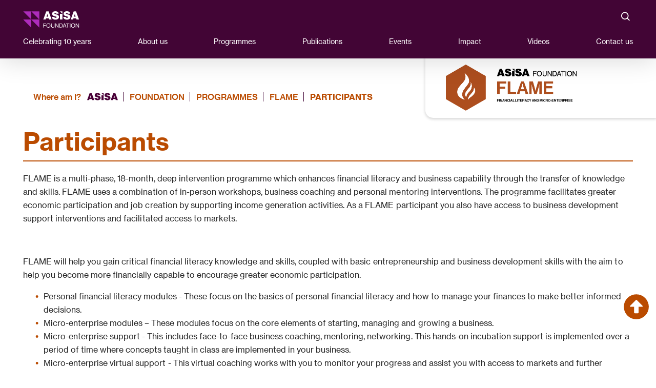

--- FILE ---
content_type: text/html; charset=utf-8
request_url: https://www.asisa.org.za/foundation/programmes/flame/participants/
body_size: 8804
content:


<!DOCTYPE html>
<html lang="en" xmlns="http://www.w3.org/1999/xhtml">
<head>
	<meta charset="utf-8" />
	<meta name="viewport" content="width = device-width, initial-scale = 1">
		<title>FLAME Participants</title>
	<meta name="description" content="The second iteration of the FLAME programme has 4 phases and spans over a 24-month (two years) period." />
	<meta name="keywords" content="Flame,financial literacy programme,micro-enterprises,finances,business,personal" />
<meta name="twitter:card" content="summary_large_image" />

	<link rel='shortcut icon' type='image/x-icon' href="/img/foundation_favicon.png" />
	<link rel="stylesheet" href="https://cdn.jsdelivr.net/npm/select2@4.0.13/dist/css/select2.min.css" />
	<link rel="stylesheet" href="https://use.typekit.net/sty3ump.css">
	<link rel="stylesheet" href="/vendor/slick/slick.css" />
	<link rel="stylesheet" href="/vendor/slick/slick-theme.css" />
	<link rel="stylesheet" href="/css/pure/pure-min.css">
	<link rel="stylesheet" href="/css/main.css">
	<link rel="stylesheet" href="/css/pure/grids-responsive-min.css">
	<!-- Global site tag (gtag.js) - Google Analytics -->
	<script async src="https://www.googletagmanager.com/gtag/js?id="></script>
	<script>
		window.dataLayer = window.dataLayer || [];
		function gtag() { dataLayer.push(arguments); }
		gtag('js', new Date());
		gtag('config', "");
	</script>
	<script integrity="sha256-QWo7LDvxbWT2tbbQ97B53yJnYU3WhH/C8ycbRAkjPDc=" crossorigin="anonymous" src="https://code.jquery.com/jquery-3.5.1.js"></script>
					<style>
						.backgroundImage0 {
							background-image: url('/media/lvwplow3/contentblock2.png?width=700&amp;height=807&amp;rnd=133197569093430000');
						}
					</style>
</head>
<body>
	<div class="asisaNav pure-menu-horizontal" id="menu">
		<div class="asisaNavTopBar container">
				<a href="/foundation/" class="logo">
					<img src="/media/qsojop42/asisa_foundation_wordmark.svg" alt="Logo">
				</a>
			<div class="iconsBar flex">
				<div class=" socialIcons">
					<button class="icon" id="searchBtn"> <img src="/img/searchIcon.svg" alt="Logo" /></button>
				</div>
				<a href="#" class="navHamburger-toggle" id="toggle">
					<img src="/img/hamburgerIconNav.svg" alt="Logo" />
				</a>
			</div>
		</div>
		<div class="topnav flex container asisaNavLinks">
						<a href="/foundation/celebrating-10-years/">Celebrating 10 years</a>
						<a href="/foundation/about-us/">About us</a>
						<a href="/foundation/programmes/">Programmes</a>
						<a href="/foundation/publications/">Publications </a>
						<a href="/foundation/events/">Events</a>
						<a href="/foundation/impact/">Impact</a>
						<a href="/foundation/videos/">Videos</a>
						<a href="/foundation/contact-us/">Contact us</a>
			<div class=" socialIconsDropdown">
				<button class="iconDropdown pure-menu-link" id="mobileSearchBtn"> <img src="/img/searchIcon.svg" alt="Logo" /></button>
					<a href="https://za.linkedin.com/company/asisa-foundation" target="_blank" class="iconDropdown pure-menu-link">
						<img src="/img/linkedInIcon.svg" alt="Logo" />
					</a>
					<a href="https://www.youtube.com/channel/UCDLlr4KLzXQCkxvi9qid0cQ" target="_blank" class="iconDropdown pure-menu-link">
						<img src="/img/youtubeIcon.svg" alt="Logo" />
					</a>
			</div>
		</div>
	</div>
	<div class="search">
		<!-- The Modal -->
		<div id="searchModal" class="modal">
			<!-- Modal content -->
			<div class="modalContent">
				<span class="searchClose"><img src="/img/searchClose.svg" alt="close" /></span>
				<h1>Search ASISA</h1>
				<h4>To search, just start typing...</h4>
				<input type="text" id="search" name="search">
				<h2>Search results</h2>
				<div class="searchResults pure-g">
					<div id="search-results" class="pure-u-1-2 searchResaultsNames">
					</div>
					<div class="searchMobileResultsArrow"></div>
					<div id="search-preview" class="pure-u-1-2">
					</div>
				</div>
			</div>
		</div>
	</div>
	

<style>
    .rteContentPageWithQuickLinksPage .CIfoundationProgrammes .imageLinks {
        border-bottom: none;
    }
   .rteContentPageWithQuickLinksPage .CIfoundationProgrammes p strong, .rteContentPageWithQuickLinksPage .CIfoundationProgrammes ul strong, .rteContentPageWithQuickLinksPage .CIfoundationProgrammes ol strong, .rteContentPageWithQuickLinksPage .CIfoundationProgrammes p a,.rteContentPageWithQuickLinksPage .CIfoundationProgrammes table strong {
        color: #ba4b00;
    }
   .rteContentPageWithQuickLinksPage .CIfoundationProgrammes p a, .rteContentPageWithQuickLinksPage .CIfoundationProgrammes ul a, .rteContentPageWithQuickLinksPage .CIfoundationProgrammes ol a {
        color: #ba4b00;
        border-bottom: 2px solid #ba4b00;
    }
    ul li::before {
       color: #ba4b00;
    }
    .rteContentPageWithQuickLinksPage .downloadIcons span {
        color: #ba4b00;
        border-bottom: 2px solid # ba4b00;
    }
    .rteContentPageWithQuickLinksPage .CIfoundationProgrammes p .downloadIcons, .rteContentPageWithQuickLinksPage .CIfoundationProgrammes ul .downloadIcons, .rteContentPageWithQuickLinksPage .CIfoundationProgrammes ol .downloadIcons {
        border: none;
    }
    .rteContentPageWithQuickLinksPage .foundationDropdown .dropDown li a {
        background-color: #ba4b00;;
        border-bottom: 1px solid #BE65FFFFFFFB;
        border-top: 1px solid #ba4b00;
    }
    .rteContentPageWithQuickLinksPage .foundationDropdown .firstOptionActive {
        border: 2px solid #CB550F;
    }
    .rteContentPageWithQuickLinksPage .foundationDropdown .firstOption {
        border: 2px solid #CB550F;
        color: #ba4b00;
    }
        .rteContentPageWithQuickLinksPage .foundationDropdown .firstOption span {
            margin-top:1px;
            background:none;
        }
        .rteContentPageWithQuickLinksPage .foundationDropdown .firstOption .arrowActive {
            margin-top: 11px;
            background: none;
        }
    #dropdown-icon{
        fill: #ba4b00;
    }
    .rteContentPageWithQuickLinksPage .button {
        background-color: #ba4b00;
        border-color: #ba4b00;
    }
    .rteContentPageWithQuickLinksPage .button:hover {
        border-color: #ba4b00;
    }
    .rteContentPageWithQuickLinksPage .button:active {
        background-color: white;
        color: #ba4b00;
        border-color: #ba4b00;
    }
        .rteContentPageWithQuickLinksPage .quickLinksContainer{
        background-color: #ba4b00;
    }
    .rteContentPageWithQuickLinksPage .QuickLinksContent li:hover {
        background-color: white;
    }
    .rteContentPageWithQuickLinksPage .QuickLinksContent a {
        transition: 0s;
    }
    .rteContentPageWithQuickLinksPage .QuickLinksContent a:hover {
        background-color: rgba(186,75,0,0.3);
        color: #ba4b00;
    }
    .rteContentPageWithQuickLinksPage .QuickLinksContent a:active {
        color: #ba4b00;
    }
    .rteContentPageWithQuickLinksPage .quickLinksContainer li {
        border-top: 1px solid #CB550F;
        border-bottom: 1px solid #BE65FFFFFFFB;
    }
    .rteContentPageWithQuickLinksPage .quickLinksDropDownMobileContainer .dropDown li a:hover {
        background-color: rgba(186,75,0,0.3);
        color: #ba4b00;
    }
    .rteContentPageWithQuickLinksPage .pageSummaryContainer .subheading {
        border-bottom: 2px solid #ba4b00;
    }
    @media (max-width: 1024px) {
        .rteContentPageWithQuickLinksPage .quickLinksContainer{
            background-color:white;
        }
        .rteContentPageWithQuickLinksPage .quickLinksDropDownMobileContainer ul li {
            padding: 0;
        }
        .rteContentPageWithQuickLinksPage .quickLinksContainer li {
            border-top: none;
            border-bottom: none;
        }
    }
    @media (max-width: 2050px) and (min-width: 1201px) {
        .breadcrumbs {
            display: flex;
            align-items: center;
            margin-top: 179px;
            padding-right: 29vw;
            box-sizing: border-box;
            flex-wrap: wrap;
        }
    }

	@media (max-width: 1300px) {
		.breadcrumbs {
			padding-right: 450px;
		}
	}
		@media (max-width: 1200px) {
			.breadcrumbs {
			padding: 0px 20px;
			}
	}
    .rteContentPageWithQuickLinksPage .pageSummaryContainer .summary img{
        max-width: 100%;
    }
    .rteContentPageWithQuickLinksPage .foundationProgrammesSections .quickLinkSectionHeading {
        margin-top: 60px;
    }

     .breadcrumbs h5 {
    color: #ba4b00;
    }
</style>
<div class="rteContentPageWithQuickLinksPage">
    
    <div class="contentLogoContainer">
        <img class="contentLogo" src="/media/ffwhn1at/asisa-programmes-logo-master_1_flame-01.png" alt="Logo"/>
    </div>

    <div class="breadcrumbs container">
            <h5 style="color: #ba4b00;">Where am I?</h5>
                    <a href="/" class="breadcrumb-logo">
                        <img src="/media/powep4pj/breadcrumbimg.svg" alt="Logo">
                    </a>
                                            <a href="/foundation/" class="breadcrumb-input">
                                                <h5>Foundation </h5>
                                            </a>
                                            <a href="/foundation/programmes/" class="breadcrumb-input">
                                                <h5>Programmes</h5>
                                            </a>
                                            <a href="/foundation/programmes/flame/" class="breadcrumb-input">
                                                <h5>FLAME</h5>
                                            </a>
        <a href="/foundation/programmes/flame/participants/" class="breadcrumb-input activeBreadcrumb">
            <h5>Participants</h5>
        </a>
    </div>
    <div class="container">
        <div class="topContent">
            <div class="quick-links-content">
                <div class="pageSummaryContainer">
                    <h1 style="color: #ba4b00;">Participants</h1>
                    <h2 class="subheading" style="color: #ba4b00;"></h2>
                    <div class="CIfoundationProgrammes summary" id="pageBody">
                        <p>FLAME is a multi-phase, 18-month, deep intervention programme which enhances financial literacy and business capability through the transfer of knowledge and skills. FLAME uses a combination of in-person workshops, business coaching and personal mentoring interventions. The programme facilitates greater economic participation and job creation by supporting income generation activities. As a FLAME participant you also have access to business development support interventions and facilitated access to markets.</p>
<p> </p>
<p>FLAME will help you gain critical financial literacy knowledge and skills, coupled with basic entrepreneurship and business development skills with the aim to help you become more financially capable to encourage greater economic participation.</p>
<ul>
<li>Personal financial literacy modules - These focus on the basics of personal financial literacy and how to manage your finances to make better informed decisions.</li>
<li>Micro-enterprise modules – These modules focus on the core elements of starting, managing and growing a business.</li>
<li>Micro-enterprise support - This includes face-to-face business coaching, mentoring, networking. This hands-on incubation support is implemented over a period of time where concepts taught in class are implemented in your business.</li>
<li>Micro-enterprise virtual support - This virtual coaching works with you to monitor your progress and assist you with access to markets and further development you may require. </li>
</ul>
<p> </p>
<p> </p>
<div class="mceNonEditable embeditem" data-embed-url="https://youtu.be/vAfID-I6Tv0?si=iuR2kERmvgzHD8mP" data-embed-height="240" data-embed-width="360" data-embed-constrain="true"><iframe width="360" height="203" src="https://www.youtube.com/embed/vAfID-I6Tv0?feature=oembed" frameborder="0" allow="accelerometer; autoplay; clipboard-write; encrypted-media; gyroscope; picture-in-picture; web-share" referrerpolicy="strict-origin-when-cross-origin" allowfullscreen="" title="ASISA Foundation FLAME - Thato_Atlantis participant feature video"></iframe></div>
<p> </p>
<p> </p>
<p> </p>
<p> </p>
<p> </p>
                    </div>
                </div>
                <div class="foundationProgrammesSections">
                    <h1 class="sectionHeading quickLinkSectionHeading" style="color: #ba4b00; border-bottom: 2px solid  #ba4b00">What to expect from the Programme/ The structure of the programme </h1>
                    <div id="pageBody" class="CIfoundationProgrammes">
                        <p>You will go through three phases, which will include several face-to-face workshops which are presented by people who understand your community, speak your language and have years of experience in training and coaching entrepreneurs.</p>
<p> </p>
<p><strong>Phase 1:</strong> The programme will introduce you to important financial topics that will help you personally and in your business. You will attend weekly workshops, form groups with other entrepreneurs and get an opportunity to test your pitching and presentation skills.</p>
<p> </p>
<p><strong>Phase 2:</strong> In the second phase there are monthly workshops, and a business coach who will visit your business regularly to check on your progress and provide support on how to apply what you learn at the workshops in your business. You will also learn more about your specific business and get a better understanding on how to draft and maintain a suitable business plan, keep records, market your business, and sell your goods or services, while still receiving coaching.</p>
<p> </p>
<p><strong>Phase 3:</strong> In the last phase, you will be prepared to exit the programme with tools and templates to make use of in sustaining and growing your business. You will then attend the closeout event where special programme awards and other prizes will be awarded.</p>
<p> </p>
<p>For more info on our programme, please download the <a href="/media/c1glcqqw/flame_participants-_brochure_170524.pdf" title="Flame Participants Brochure 170524">brochure </a></p>
                    </div>
                </div>
                <div class="foundationProgrammesSections">
                    <h1 class="sectionHeading quickLinkSectionHeading" style="color: #ba4b00; border-bottom: 2px solid  #ba4b00">Testimonials</h1>
                    <div id="pageBody" class="CIfoundationProgrammes">
                        <div class="mceNonEditable embeditem" data-embed-url="https://youtu.be/jguOvxbVqL4?si=L_XIdzamPzY0xALu" data-embed-height="240" data-embed-width="360" data-embed-constrain="true"><iframe width="360" height="203" src="https://www.youtube.com/embed/jguOvxbVqL4?feature=oembed" frameborder="0" allow="accelerometer; autoplay; clipboard-write; encrypted-media; gyroscope; picture-in-picture; web-share" referrerpolicy="strict-origin-when-cross-origin" allowfullscreen="" title="FLAME Testimonial Video AGM 2024"></iframe></div>
<p> </p>
<p>“I didn’t know enough about business before. Now I can change my business because I’ve learned so much – financial planning, marketing and how to grow my business. I understand how social media can help me with marketing in a cheap way. I don’t travel so often anymore to tell people about my business. I know which people to target and I’m much more motivated to contact potential customers.” -</p>
<p><em><strong>Lesego Moruka.</strong></em> Rustenburg (FLAME 1, 2016 -2018)</p>
<p> </p>
<p>“As someone who has been part of lot of enterprise development programmes, I was bit doubting in the beginning not sure if I wanted just another certificate, but this turned up not to just to be another certificate; it was a journey that was worth it for my business. There is a lot of mechanisms that are put in place to ensure that whatever you learn in class you must implement it in your business “</p>
<p><em><strong> Siyabulela Nothwala,</strong></em> Hermanus (FLAME 3, 2022-2023)</p>
<p> </p>
<p>The lessons I’ve applied are how to do proper pricing and how to budget; it’s also helped me with my saving skills. It’s helped me increase my profits, as I implement a lot of what I learnt on the programme. With what I now know, I can take my business to the next level.</p>
<p><em><strong>Lutho Booi,</strong></em> King William’s Town (FLAME 2, 2019–2021)</p>
                    </div>
                </div>
                
<style>
    .CTAcontainer .button {
        font-size: 17px;
    }
</style>

    <div class="CTAcontainer">
        <a href="/foundation/programmes/flame/flame-faq/" class="button pure-button">We&#x2019;ve also put together some useful FAQs.&#xA0;click&#xA0;here to learn more</a>
    </div>

                
<div class="scrollToTopContainer">
    <svg xmlns="http://www.w3.org/2000/svg" xmlns:xlink="http://www.w3.org/1999/xlink" width="73" height="73" viewBox="0 0 73 73">
      <g id="scrollToTop" transform="translate(-1415.083 -805.083)">
        <g transform="matrix(1, 0, 0, 1, 1415.08, 805.08)" filter="url(#Ellipse_1)">
          <g id="Ellipse_1-2" data-name="Ellipse 1" transform="translate(9 6)" fill="#fff" stroke-width="1">
            <circle cx="27.5" cy="27.5" r="27.5" stroke="none"/>
            <circle cx="27.5" cy="27.5" r="27" fill="none"/>
          </g>
        </g>
        <path id="Icon_awesome-arrow-alt-circle-up" data-name="Icon awesome-arrow-alt-circle-up" d="M.562,24.918A24.355,24.355,0,1,1,24.918,49.273,24.351,24.351,0,0,1,.562,24.918ZM29.239,36.31V24.918H36.2a1.179,1.179,0,0,0,.835-2.013L25.753,11.68a1.168,1.168,0,0,0-1.66,0L12.8,22.9a1.179,1.179,0,0,0,.835,2.013H20.6V36.31a1.182,1.182,0,0,0,1.178,1.178h6.285A1.182,1.182,0,0,0,29.239,36.31Z" transform="translate(1426.735 813.735)" fill="#ba4b00"/>
      </g>
    </svg>
</div>

<script type="text/javascript">
    $(function () {
        $("#scrollToTop").off("click").on("click", function () {
            $("html, body").animate({ scrollTop: 0 }, "slow");
        });
    });
</script>

            </div>
        </div>
    </div>
</div>

	<div class="footer">
		<div class="pure-g container">
					<div class="pure-u-xl-1-4 pure-u-lg-1-2 pure-u-md-1-2 pure-u-1">
						<div class="footerColum">
								<a href="/" class="footerLogo">
									<img src="/media/q1zfsbs3/asisa_white_wordmark.svg" alt="Logo">
								</a>
								<a href="/">
									<h3>Association for Savings &amp; Investment SA</h3>
								</a>
						</div>
					</div>
					<div class="pure-u-xl-1-4 pure-u-lg-1-2 pure-u-md-1-2 pure-u-1">
						<div class="footerColum">
								<a href="/esd/" class="footerLogo">
									<img src="/media/odjirgxx/asisa_esd_wordmark.svg" alt="Logo">
								</a>
								<a href="/esd/">
									<h3>ASISA Enterprise and Supplier Development</h3>
								</a>
						</div>
					</div>
					<div class="pure-u-xl-1-4 pure-u-lg-1-2 pure-u-md-1-2 pure-u-1">
						<div class="footerColum">
								<a href="/foundation/" class="footerLogo">
									<img src="/media/qsojop42/asisa_foundation_wordmark.svg" alt="Logo">
								</a>
								<a href="/foundation/">
									<h3>ASISA Foundation</h3>
								</a>
						</div>
					</div>
					<div class="pure-u-xl-1-4 pure-u-lg-1-2 pure-u-md-1-2 pure-u-1">
						<div class="footerColum">
								<a href="/academy/" class="footerLogo">
									<img src="/media/iamdj0qe/asisa_academy_wordmark.svg" alt="Logo">
								</a>
								<a href="/academy/">
									<h3>ASISA Academy</h3>
								</a>
						</div>
					</div>
		</div>
	</div>
	<div class="copyRight">
			<p>Copyright &#xA9; 2020 - ASISA</p>
			<p>&#124;</p>
			<a href="/website-terms-of-use/">
				<p>Terms and conditions</p>
			</a>

			<p>&#124;</p>
			<a href="/privacy-notice/">
				<p>Privacy policy</p>
			</a>
	</div>
	<div class="fullstack copyRight">
		<a href="https://www.wearefullstack.com/">
			<p>Developed by:</p>
			<img src="/img/FS_Logo.png" alt="Logo" />
		</a>
	</div>
	<script type="text/javascript" integrity="sha384-INLNT6YPpjCRFM2xpOexEE3T4i2mIigf+Kr19b7a59RFtrVBZQzZWXkGuiMA/q1r" crossorigin="anonymous" src="https://cdn.jsdelivr.net/npm/jquery-validation@1.21.0/dist/jquery.validate.min.js"></script>
	<script type="text/javascript" integrity="sha256-9GycpJnliUjJDVDqP0UEu/bsm9U+3dnQUH8+3W10vkY=" crossorigin="anonymous" src="https://cdn.jsdelivr.net/npm/jquery-validation-unobtrusive@3.2.11/dist/jquery.validate.unobtrusive.min.js"></script>
	
</body>
</html>
<footer>
	<script type="text/javascript" src="/scripts/js/asisaNavigation.js?v=Qa_WMIPLP5lGTERYYczLBpNZdA4M6a1Df6j-BDFlpWs"></script>
	<script type="text/javascript" src="/scripts/js/externalLinksOpenInNewTab.js?v=w_smn1z4687nW4uEhb2MwGj1Hm49i69umLH3DZh6ZRk"></script>
	<script type="text/javascript" src="/scripts/js/searchModal.js?v=QF2b1n3WuOhK2fxepXuANtT0C5aCIKN0F1Z30-7oDkc"></script>
	<script type="text/javascript" src="/scripts/js/rteLoopVideo.js?v=DkwO7tmsA7ifyP_3cPBMfWPorAU6jpjYvrhntzqX4jU"></script>
	<script type="text/javascript" src="/scripts/js/rteAnchorTags.js?v=81zO62PPjuRSw95xeUwCi7JjxXoKCBvCRhwTNBS7IaM"></script>
	<script type="text/javascript" src="/Vendor/slick/slick.min.js?v=4aUsCgb6n2XgFbAufsRj_WISEanSrkS2ZgWXkA6Sf7s"></script>
	<script type="text/javascript" src="/scripts/js/mediaPageCarousel.js?v=f8srj7Ty6SbOiYXV0W4Pms03DY6ZqxNp8EPH0_cx4Ok"></script>
	<script type="text/javascript" src="/scripts/js/contactUsMapMobile.js?v=-jolmYVcM7I5i8jWIzubx89OURKz0QECwn9SBIcCiLw"></script>
	<script type="text/javascript" src="/scripts/js/asisaFosterTheFutureCarousel.js?v=WO84y_LWxy806_m79KsqBJzaAu73q2GC38uFThAZtOY"></script>
	<script type="text/javascript" src="/scripts/js/faqAccordion.js?v=JEjmxRgNBOdPimTe7MDzyBeh1k1PZdW5zhz-AEwTrUE"></script>
	<script type="text/javascript" src="/scripts/js/quicklinks.js?v=9OnNNMgsDFOfGh51cpmhD0a4lHJ-RM-QiQJAOyADdfk"></script>
	<script type="text/javascript" src="/scripts/js/asisaFosterTheFutureCarousel.js?v=WO84y_LWxy806_m79KsqBJzaAu73q2GC38uFThAZtOY"></script>
	<script type="text/javascript" src="/scripts/js/asisaFosterTheFutureInvestorsList.js?v=BfrKs0jMMs2HujQ9P1qgAY5yPGXg6VmyXDe04ylPg6E"></script>
	<script type="text/javascript" integrity="sha256-AFAYEOkzB6iIKnTYZOdUf9FFje6lOTYdwRJKwTN5mks=" crossorigin="anonymous" src="https://cdn.jsdelivr.net/npm/select2@4.0.13/dist/js/select2.min.js"></script>
	<script type="text/javascript" src="/scripts/js/playerService.js?v=eLMYAVNLr4wzckGjiJurIKzdGkfiS79juS-cZHO9nmQ"></script>
	<script type="text/javascript" src="/scripts/js/slickService.js?v=F-vlLx2J6fuYRLeFRqZEhiQhb9_YcXOPcHhJiodZ1Ks"></script>
	<script type="text/javascript" src="/scripts/js/asisaFosterTheFutureSection.js?v=TqeP8t-RITGuKfMg2AG9GvwCwyNsJgxegX3S9EOOeP0"></script>
	<script type="text/javascript" src="/scripts/js/teamMembersButtonsFilter.js?v=1kWWzmNDT6zA3l2xzxeJpnbtsGDBK6tzoDLB-TyPi60"></script>
	<script type="text/javascript" src="/scripts/js/sortOnPageLoad.js?v=kbdww5fe_O1qoPJdVKSZaaSkUaSvjiyl23zl6j-3C1E"></script>
	<script type="text/javascript" src="https://www.youtube.com/iframe_api"></script>
	<script type="text/javascript" src="/scripts/js/selectBox.js?v=VEoUrg6NQR8nazSn5l0v1ddSvrxd5DAL_YiU1lSs06U"></script>
	<script type="text/javascript" src="/scripts/js/selectBoxSort.js?v=ke1Whd7_KlMMimkWBQHofxOjWPki2bErqBBaJ4GH9Dk"></script>
	<script type="text/javascript" src="/scripts/js/asisaFormChange.js?v=oOYkWMqrwu8wrL_R0_OT5RRbUGkjWm9uz-mmYUlqGrg"></script>
</footer>


--- FILE ---
content_type: text/css
request_url: https://www.asisa.org.za/css/main.css
body_size: 21450
content:

/* Import font variables */
@import url('font-variables.css');
@import url('color-variables.css');

body {
  font-family: var(--font-family-main);
  font-style: normal;
  font-weight: 400;
}

.container {
  max-width: 1190px;
  margin-left: auto;
  margin-right: auto;
  padding: 0px 20px;
}

/* On screens that are 1024 or less*/
@media (max-width: 1024px) {
  .container {
    padding: 0;
  }
}

img {
  height: inherit;
}

.flex {
  display: flex;
  justify-content: space-between;
  padding: 0;
}

.pure-menu-disabled, .pure-menu-heading, .pure-menu-link {
  padding: 0;
}

:focus {
  outline: none;
}

.pure-menu-active > .pure-menu-link, .pure-menu-link:focus, .pure-menu-link:hover {
  background-color: white;
}

.bold {
  font-weight: 700;
}

#pageBody, .contentBody, .contentSection {
  overflow-x: inherit;
}

  #pageBody p img, .contentBody p img, .contentSection img {
    margin: 5px 25px;
    max-width: 90%;
  }

  #pageBody a span {
    color: var(--text);
    font-size: 0.875rem;
    font-style: normal;
    font-weight: 700;
    line-height: 1.625rem;
    border-bottom: 2px solid var(--text);
  }

/*  BUTTONS*/
/*solid purple one*/
.primaryButton {
  border-radius: 5px;
  padding: 20px 60px;
  min-width: 224px;
  background-color: var(--secondary);
  border-style: none;
  color: white;
  font-size: 18px;
  font-weight: 700;
  margin-top: 10px;
  flex-wrap: wrap;
  white-space: inherit;
  transition: 0.3s;
  border: 1px solid var(--primary);
}

  .primaryButton:hover, .primaryButton:active {
    -webkit-box-shadow: 0px 2px 5px 1px rgba(0, 0, 0, 0.15);
    -moz-box-shadow: 0px 2px 5px 1px rgba(0,0,0,0.15);
    box-shadow: 0px 2px 5px 1px rgba(0, 0, 0, 0.15);
  }

.academy-template .primaryButton {
  background: var(--academy);
  color: white;
  border: 1px solid var(--academy);
}


.academy-template a.button, .academy-template .button {
  background: var(--academy);
  color: white;
  border: 1px solid var(--academy);
}

  .academy-template .button:hover {
    -webkit-box-shadow: 0px 2px 5px 1px rgba(0,0,0,0.15);
    -moz-box-shadow: 0px 2px 5px 1px rgba(0,0,0,0.15);
    box-shadow: 0px 2px 5px 1px rgba(0,0,0,0.15);
  }

  .academy-template .button:active {
    background: var(--white);
    color: var(--academy);
    border: 1px solid var(--academy);
  }

.academy-template .buttonPurpleOutline {
  background: var(--academy);
  color: white;
  border: 1px solid var(--academy);
}

  .academy-template .buttonPurpleOutline:focus {
    background: white;
    color: var(--academy);
    border: 1px solid var(--academy);
  }

.academy-template {
  background: white;
  color: white;
  border: 1px solid white;
}

.esd-template a.button {
  background: var(--esd);
  color: white;
  border: 1px solid var(--esd);
}

.esd-template .button {
  background: var(--esd);
  color: white;
  border: 1px solid var(--esd);
}

  .esd-template .button:active {
    background: white;
    color: var(--esd);
    border: 1px solid var(--esd);
  }


.mediaReleaseSection a.button {
  background: white;
  color: var(--secondary);
  border: 1px solid var(--secondary);
}

.foundation-template a.button {
  background: var(--foundation);
  color: white;
  border: 1px solid var(--foundation);
}


.foundation-template .button {
  background: var(--foundation);
  color: white;
  border: 1px solid var(--foundation);
}

  .foundation-template .button:active {
    background: white;
    color: var(--foundation);
    border: 1px solid var(--foundation);
  }

.foundation-template .buttonPurpleOutline {
  background: var(--foundation);
  color: white;
  border: 1px solid var(--foundation);
}

  .foundation-template .buttonPurpleOutline:active {
    background: white;
    color: var(--foundation);
    border: 1px solid var(--foundation);
  }

.foundation-template a.buttonWhite {
  background: white;
  color: var(--foundation);
  border: 1px solid var(--foundation);
}


  .foundation-template a.buttonWhite:active {
    background: white;
    color: var(--foundation);
    border: 1px solid var(--foundation);
  }

.button:hover {
  -webkit-box-shadow: 0px 2px 5px 1px rgba(0,0,0,0.15);
  -moz-box-shadow: 0px 2px 5px 1px rgba(0,0,0,0.15);
  box-shadow: 0px 2px 5px 1px rgba(0,0,0,0.15);
}

.button {
  border-radius: 5px;
  padding: 20px 60px;
  min-width: 224px;
  background-color: var(--secondary);
  border-style: none;
  color: white;
  font-size: 18px;
  font-weight: 700;
  margin-top: 10px;
  flex-wrap: wrap;
  white-space: inherit;
  transition: 0.3s;
  border: 1px solid var(--primary);
}

  .button:active {
    background-color: white;
    border: 1px solid var(--secondary);
    color: var(--secondary);
  }

.buttonWhiteOutline {
  border-radius: 5px;
  padding: 20px 0;
  width: 308px;
  border: 2px solid var(--esd);
  background-color: var(--esd);
  color: white;
  font-size: 18px;
  font-weight: 700;
  margin: 30px 20px 0 20px;
  flex-wrap: wrap;
  white-space: inherit;
  transition: 0.3s;
}

  .buttonWhiteOutline:hover {
    -webkit-box-shadow: 0px 2px 5px 1px rgba(0,0,0,0.15);
    -moz-box-shadow: 0px 2px 5px 1px rgba(0,0,0,0.15);
    box-shadow: 0px 2px 5px 1px rgba(0,0,0,0.15);
  }

  .buttonWhiteOutline:active {
    border: 1px solid var(--esd);
    color: var(--esd);
    background-color: white;
  }

.buttonPurpleOutline {
  border-radius: 5px;
  padding: 20px 0;
  width: 308px;
  border: 2px solid var(--secondary);
  background-color: var(--secondary);
  color: var(--white);
  font-size: 18px;
  font-weight: 700;
  margin: 0px 20px 40px 20px;
  flex-wrap: wrap;
  white-space: inherit;
  transition: 0.3s;
}


  .buttonPurpleOutline:hover {
    -webkit-box-shadow: 0px 2px 5px 1px rgba(0,0,0,0.15);
    -moz-box-shadow: 0px 2px 5px 1px rgba(0,0,0,0.15);
    box-shadow: 0px 2px 5px 1px rgba(0,0,0,0.15);
  }

  .buttonPurpleOutline:active {
    border: 1px solid var(--secondary);
    color: var(--secondary);
    background-color: white;
  }

.buttonWhite {
  border-radius: 5px;
  padding: 20px 0;
  width: 224px;
  background-color: white;
  border: 1px solid var(--academy);
  color: var(--academy);
  font-size: 18px;
  font-weight: 700;
  margin: 30px 20px 0 20px;
  flex-wrap: wrap;
  white-space: inherit;
  transition: 0.3s;
}

  .buttonWhite:hover {
    -webkit-box-shadow: 0px 2px 5px 1px rgba(0,0,0,0.15);
    -moz-box-shadow: 0px 2px 5px 1px rgba(0,0,0,0.15);
    box-shadow: 0px 2px 5px 1px rgba(0,0,0,0.15);
  }

  .buttonWhite:active {
    border: 1px solid white;
    color: var(--academy);
    border: 1px solid var(--academy);
  }


a.buttonWhite:active {
  border: 1px solid white;
  color: var(--academy);
  border: 1px solid var(--academy);
}

.callToActionButtons {
  display: flex;
  justify-content: center;
  margin-bottom: 50px;
}

  .callToActionButtons a {
    margin: 15px 15px 0 15px;
  }

p a, h1 a, h2 a, h3 a, .moreinfo a, li a, .introLink a, .umb-grid a span {
  color: var(--text);
  border-bottom: 2px solid var(--text);
  font-size: 0.875rem;
  font-style: normal;
  font-weight: 700;
  line-height: 1.625rem;
  transition: 0.3s;
  letter-spacing: 0.5px;
  text-decoration: none !important;
}

a:hover {
}

.imageLinks {
  border-bottom: none;
}

ul, ol {
  font-family: var(--font-family-main);
  font-style: normal;
  font-size: 16px;
  font-weight: 400;
  color: var(--text);
  line-height: 26px;
  letter-spacing: var(--font-letter-spacing-normal);
  text-align: left;
}

td, th {
  padding: 10px;
  font-family: var(--font-family-main);
  font-style: normal;
  font-size: 16px;
  font-weight: 400;
  color: var(--text);
  line-height: 26px;
  letter-spacing: var(--font-letter-spacing-normal);
  margin-top: 0;
}

.CIfoundationProgrammes td, th {
  color: var(--text);
}

tr {
  border: 1px var(--primary) solid;
  overflow-wrap: anywhere;
}

th {
  color: white;
  background-color: var(--primary);
}

thead td {
  color: var(--white);
  background-color: var(--primary);
}

#pageBody li a span {
  line-height: 34px;
}

.anchor {
  display: block;
  height: 150px;
  margin-top: -150px;
  visibility: hidden;
}

/* On screens that are 1024 or less*/
@media (max-width: 1024px) {
  #pageBody iframe, .contentSection iframe {
    width: 80%;
  }

  #pageBody p img, #pageBody p img, .contentBody p img, .contentSection img {
    max-width: 88%;
    height: auto;
  }
}

/* On screens that are 768px or less*/
@media (max-width: 768px) {
  #pageBody iframe, .contentSection iframe {
    width: 100%;
  }

  .tableOverflow {
    overflow-x: auto;
  }
}

/****************************Headings****************************/
h1, .umb-grid h1 {
  font-family: var(--font-family-main);
  font-style: normal;
  font-size: 48px;
  font-weight: 700;
  color: var(--primary);
  margin: 50px 0 0 0;
  line-height: 55px;
}

.umb-grid h1 {
  margin: 0;
  margin-top: 15px;
}

/* On screens that are 1200px or less*/
@media (max-width: 1200px) {
  h1 {
    font-size: 26px;
    margin: 20px 0 0 0;
    line-height: 30px;
  }
}

h2 {
  font-size: 28px;
  font-weight: 400;
  margin: 0;
  color: var(--primary);
  margin-top: 15px;
}
/* On screens that are 1200px or less*/
@media (max-width: 1200px) {
  h2 {
    font-size: 17px;
  }
}

h3 {
  font-family: var(--font-family-main);
  font-style: normal;
  font-size: 26px;
  font-weight: 700;
  color: var(--primary);
  margin: 0;
}

h4 {
  font-family: var(--font-family-main);
  font-style: normal;
  font-size: 22px;
  font-weight: 700;
  color: var(--primary);
  margin: 0;
}

h5 {
  font-family: var(--font-family-main);
  font-style: normal;
  font-size: 16px;
  font-weight: 500;
  color: var(--primary);
  margin: 0;
}

h6 {
  font-size: 18px;
  font-weight: 700;
  color: var(--primary);
  margin: 0;
}

p {
  font-family: var(--font-family-main);
  font-style: normal;
  font-size: 16px;
  font-weight: 400;
  letter-spacing: var(--font-letter-spacing-normal);
  color: var(--text);
  line-height: 26px;
  margin-top: 0;
}

a {
  text-decoration: none;
}

.footer p {
  color: var(--white);
  font-family: var(--font-family-main);
  font-size: 0.875rem;
  font-style: normal;
  font-weight: 600;
  line-height: normal;
  margin-top: 0;
  text-align: left;
  transition: 0.3s;
  margin-bottom: 24px;
}

.footer h3 {
  font-family: var(--font-family-main);
  font-style: normal;
  font-size: 17px;
  margin: 18px 0 30px 0;
  text-align: center;
  transition: 0.3s;
  letter-spacing: var(--font-letter-spacing-normal);
  display: none;
}

.investorsList h2 {
  font-size: 26px;
  font-weight: 700;
  margin: 0;
  color: var(--primary);
}


/****************************href tags****************************/
.downloadIcons {
  border: none;
  background-repeat: no-repeat;
  background-size: contain;
  font-size: 19px !important;
}

.PDFIcon {
  background-image: url('../img/PDF.svg');
}

.XLSIcon {
  background-image: url('../img/XLS.svg');
}

.ZIPIcon {
  background-image: url('../img/ZIP.svg');
}

.DOCIcon {
  background-image: url('../img/DOC.svg');
}

.downloadIcons span {
  color: var(--white);
  border-bottom: 2px solid var(--white);
  font-weight: 400;
  letter-spacing: 0px;
  transition: 0.3s;
  font-size: 14px;
  margin-left: 24px;
}

/****************************Covid-19 Banner****************************/

.covid {
  text-align: center;
  position: fixed;
  top: 0;
  width: 100%;
  z-index: 5;
}

  .covid p {
    font-size: 12px;
  }

  .covid a {
    color: #F4044D;
  }

/* On screens that are 364px or less*/
@media (max-width: 364px) {
  .covid p, .covid p a {
    font-size: 10px;
  }

  #pageBody iframe {
    min-width: auto;
  }
}
/****************************NAVIGATION****************************/
.asisaNav {
  padding: 22px 0;
  background-color: var(--primary);
  overflow: hidden;
  position: fixed;
  top: 0;
  -webkit-font-smoothing: antialiased;
  -webkit-transition: height 0.5s;
  -moz-transition: height 0.5s;
  transition: height 0.5s;
  z-index: 5;
  box-shadow: 0 2px 50px rgba(0, 0, 0, 0.16);
}

.asisaNavTopBar .logo img {
  max-height: 32px;
}

.asisaNavTopBar {
  display: flex;
  padding-bottom: 15px;
  padding-left: 25px;
  padding-right: 25px;
}

.socialIcons {
  display: flex;
}

.socialIconsDropdown {
  display: none;
  justify-content: space-between;
}

.iconsBar {
  width: 100%;
  justify-content: flex-end;
}

.iconDropdown {
  padding-left: 20px;
  height: 18px;
}

.icon {
  padding-left: 20px;
  height: 18px;
  width: auto;
}

.asisaNavLinks a {
  color: #FFFFFF;
  font-size: 14px;
  grid-column-start: 1;
  grid-column-end: -1;
  transition: 0.3s;
  margin: 0;
  height: 18px;
  border-bottom: 2px solid var(--primary);
}

  .asisaNavLinks a:hover {
    color: #FFFFFF;
    border-bottom: 2px solid #FFFFFF;
  }

  .asisaNavLinks a:active {
    color: #FFFFFF;
    border-bottom: 2px solid #FFFFFF;
  }

.asisaNavLinks button {
  color: #58595B;
  margin: 0;
  font-size: 14px;
  grid-column-start: 1;
  grid-column-end: -1;
  border-bottom: 2px solid white;
  background-color: transparent;
  border: none;
}

.asisaNavLinks {
  padding-left: 25px;
  padding-right: 25px;
  flex-wrap: wrap;
}

.asisaNav.open {
  height: 100%;
}

.navHamburger-toggle {
  display: none;
}

/************Media queries for nav************/
/* On screens that are 1200px or less*/
@media screen and (max-width: 1200px) {
  .topnav .link {
    display: none;
  }

  .icon {
    display: none;
  }

  .asisaNav {
    height: 36px;
    padding-top: 25px;
    padding-bottom: 15px;
  }

  .topnav {
    display: none;
    grid-template-columns: repeat(4, 1fr);
    grid-template-rows: auto;
    margin-top: 25px;
    height: 85%;
  }

  .mobileNavDisplay {
    display: grid;
  }

  .navHamburger-toggle {
    display: block;
  }

  .socialIconsDropdown {
    display: flex;
    grid-column-start: 1;
    grid-column-end: -1;
    margin-top: 25px;
  }

    .socialIconsDropdown a {
      padding: 0;
    }

      .socialIconsDropdown a:hover {
        border-bottom: none;
      }

  .asisaNavTopBar .logo img {
    max-height: 40px;
  }

  .asisaNavTopBar {
    height: 42px;
  }
}
/****************************ENTITY COLORS****************************/
.esdTemplate a.button {
  background: var(--esd);
  color: var(--white);
  border: 1px solid var(--esd);
}

.academyTemplate a.button {
  background: var(--academy);
  color: var(--white);
  border: 1px solid var(--academy);
}

.foundationTemplate a.button {
  background: var(--foundation);
  color: var(--white);
  border: 1px solid var(--foundation);
}
/****************************BREADCRUMBS****************************/
.breadcrumbs {
  display: flex;
  align-items: center;
  flex-wrap: wrap;
  margin-top: 179px;
}

  .breadcrumbs a {
    padding: 0 0 0 12px;
    text-transform: uppercase;
    display: flex;
    border-left: 1px solid var(--primary);
    margin-left: 10px;
  }

    .breadcrumbs a:first-of-type {
      border: none;
      margin: 0;
    }

.activeBreadcrumb h5 {
  font-weight: 700;
}

.breadcrumbs img {
  height: 15px;
  vertical-align: middle;
}

/* On screens that are 1300px or less*/
@media (max-width: 1300px) {
  .carouselContentPageWithQuickLinksPage .breadcrumbs {
    padding-right: 450px;
  }
}

/* On screens that are 1200px or less*/
@media (max-width: 1200px) {
  .breadcrumbs {
    margin-top: 90px;
    display: flex;
    flex-wrap: wrap;
    max-width: 1190px;
    margin-left: auto;
    margin-right: auto;
    padding: 0px 20px;
  }

  .iconsBar {
    margin-top: 0;
    align-items: center;
  }

  .breadcrumbs a {
    margin-top: 5px;
  }
}

/****************************ASISA INTRO COPY****************************/
.introImg img {
  width: 100%;
  object-fit: cover;
  margin: 62px 0 0 0;
}

.introImg {
  margin-bottom: 60px;
}

.introCopy {
  max-width: 570px;
  margin-right: 20px;
  margin-bottom: 40px;
}

.introLink {
  text-align: center;
  padding: 20px 0;
}

/************Media queries for Asisa intro copy************/
/* On screens that are 1200px or less*/
@media (max-width: 1200px) {
  .introCopy {
    margin-left: 20px;
  }

  .introImg {
    margin-right: 20px;
  }
}
/* On screens that are 1024 or less*/
@media (max-width: 1024px) {
  .introImg {
    object-fit: cover;
    margin: 0px 20px 15px 20px;
  }

    .introImg img {
      margin-top: 0;
    }

  .introCopy {
    max-width: 100%;
  }
}

/****************************ASISA Carousel****************************/
.asisaCarouselbody {
  height: 554px;
  background-color: rgba(95, 51, 92, 0.3);
}

.asisaHomePageCarouselBackgroundImage {
  background-repeat: no-repeat;
  background-position: center;
  background-size: cover;
}

.asisaCarousel {
  max-width: 980px;
  display: block;
  margin: 0 auto;
}

.asisaCarouselBlock {
  background-color: #FFFFFF;
  margin: 80px 15px;
  border: 1px solid white;
  border-radius: 5px;
  padding: 35px 30px;
}

.asisaCarouselContent {
  display: flex;
  justify-content: center;
  text-align: center;
}

.asisaCarouselContentButton {
  display: flex;
  justify-content: center;
  position: absolute;
  bottom: 110px;
  width: inherit;
}

.asisaCarouselSlider .asisaCarouselContentButton {
  margin-bottom: 20px;
}

.asisaCarouselContentButton .button {
  bottom: 10px;
}

.asisaCarouselContent h4 {
  margin-top: 30px;
  margin-bottom: 10px;
}

.asisaCarouselContent img {
  height: 80px;
}

.asisaCarouselContentButton a {
  display: flex;
  justify-content: center;
  position: absolute;
  transition: 0.3s;
  border-bottom-color: var(--primary);
}

.asisaCarouselContentButton a {
  border-bottom: 1px solid var(--primary);
}

.slick-prev:before,
.slick-next:before {
  color: black;
}

.asisaCarouselSection {
  font-family: Arial, sans-serif;
  width: 500px;
  display: block;
  margin: 0 auto;
}

.slick-prev:before {
  color: transparent;
  background-size: contain;
  background-image: url('../img/left_arrow.svg');
  font-size: 44px;
  background-repeat: no-repeat;
  background-position: center;
}

.slick-prev {
  left: -142px;
}

.slick-next:before {
  color: transparent;
  background-size: contain;
  background-image: url('../img/right_arrow.svg');
  font-size: 44px;
  background-repeat: no-repeat;
  background-position: center;
}

.slick-prev, .slick-next {
  width: auto;
  height: auto;
}

.slick-next {
  right: -98px;
}

.slick-dots li button:before {
  font-size: 6px;
  opacity: 1;
  color: #FFFFFF;
}

.slick-dots li.slick-active button:before {
  font-size: 10px;
  color: #FFFFFF;
}

.slick-track {
  display: flex;
}

.slick-slide {
  height: inherit;
}

.slick-dots {
  bottom: 12px;
  z-index: 1;
}

.asisaCarouselContentButton img {
  padding-left: 4px;
}

/************Media queries for Asisa carousel************/
/* On screens that are 1200px or less*/
@media (max-width: 1200px) {
  .asisaCarousel {
    max-width: 720px;
  }
}
/* On screens that are 1024 or less*/
@media (max-width: 1024px) {
  .asisaCarousel {
    max-width: 445px;
  }

  .asisaCarouselContentButton {
    bottom: 75px;
  }

  .asisaCarouselBlock {
    margin: 30px 15px 50px 15px;
  }

  .asisaCarouselContentButton a {
    margin: 0;
  }
}
/* On screens that are 768px or less*/
@media (max-width: 768px) {
  .asisaCarousel {
    max-width: 468px;
  }
}
/* On screens that are 568px or less*/
@media (max-width: 568px) {
  .asisaCarousel {
    max-width: 468px;
  }

  .asisaCarouselBlock {
    margin: 40px 15px;
  }
}

/****************************FOSTER THE FUTURE CAROUSEL****************************/
.FTFCarousel {
  display: block;
  margin: 0 auto;
}

  .FTFCarousel .slick-dots {
    bottom: 70px;
    position: relative;
  }

.FTFCarouselSlider .AcademyFTFCarouselBlock {
  background-color: var(--academy);
}

.FTFCarouselSlider .FoundationFTFCarouselBlock {
  background-color: var(--foundation);
}

.FTFCarouselSlider .ESDFTFCarouselBlock {
  background-color: var(--esd);
}

.FTFCarouselBlock {
  height: 407px;
  display: flex;
  align-items: center;
  background-color: var(--primary);
  position: relative;
  overflow: hidden;
}

.FTFCarouselBlockOverlayColor {
  position: absolute;
  width: 100%;
  height: 100%;
  z-index: 1;
  background: rgba(58, 38, 66, .7);
}

  .FTFCarouselBlockOverlayColor img {
    position: absolute;
    top: 0;
  }

.videosCarousel {
  z-index: 0;
  position: absolute;
  top: 50%;
  left: 50%;
  transform: translate(-50%, -50%);
  height: 100vw;
}

.youtubeVideosCarousel {
  top: 0;
  height: 100%;
  position: absolute;
  left: 50%;
  transform: translate(-50%, 0%);
  min-height: 56.25vw;
  width: 205vw;
}

.FTFCarouselBlock img {
  width: 100%;
}

.videosCarousel img {
  position: absolute;
  top: 50%;
  left: 50%;
  transform: translate(-50%, -50%);
  height: 100vw;
}

.FTFCarouselContent {
  text-align: center;
  color: white;
  width: 70%;
  padding: 0 20px;
  position: absolute;
  left: 50%;
  transform: translate(-50%,-55%);
  top: 50%;
  z-index: 1;
}

  .FTFCarouselContent h4 {
    margin-bottom: 30px;
    font-size: 1.375rem;
    color: var(--white);
  }

  .FTFCarouselContent p {
    color: var(--white);
    font-size: 1rem;
    font-style: normal;
    font-weight: 500;
    line-height: 1.375rem;
    margin: 0 10px;
  }

    .FTFCarouselContent p a {
      color: var(--white) !important;
      border-bottom: 2px solid var(--white) !important;
    }

  .FTFCarouselContent img {
    padding-left: 10px;
  }

.FTFCarouselSection {
  font-family: Arial, sans-serif;
  width: 500px;
  display: block;
  margin: 0 auto;
}

.FTFCarousel .slick-prev {
  left: 80px;
  z-index: 1;
  top: 45%;
}

.FTFCarousel .slick-next {
  right: 124px;
  z-index: 1;
  top: 45%;
}

.slick-dotted.slick-slider {
  margin-bottom: -30px;
}
/************Media queries for FTF carousel************/
/* On screens that are 1200 or less*/
@media (max-width: 1200px) {
  .FTFCarouselBlock img {
    width: unset;
    position: absolute;
    top: 50%;
    left: 50%;
    transform: translate(-50%, -50%);
    -ms-transform: translate(-50%, -50%); /* IE 9 */
    -webkit-transform: translate(-50%, -50%); /* Chrome, Safari, Opera */
  }
}
/************Media queries for FTF carousel************/
/* On screens that are 1024 or less*/
@media (max-width: 1024px) {
  .FTFCarousel .slick-dots {
    bottom: 60px;
  }

  .FTFCarouselContent h4 {
    margin-top: 50px;
    margin-bottom: 15px;
  }

  .asisaCarouselContentButton .button {
    bottom: 0px;
  }

  .FTFBlock {
    margin: 60px 15px 50px 15px;
  }
}
/*On screens that are 768px or less*/
@media (max-width: 768px) {

  .FTFCarousel .slick-dots {
    bottom: 60px;
  }

  .FTFCarouselContent h4 {
    margin-top: 10px;
  }

  .FTFCarouselContent {
    width: 85%;
  }
}
/* On screens that are 568px or less*/
@media (max-width: 568px) {
  .FTFCarouselBlock {
    height: 340px;
  }

  .videosCarousel {
    height: 100vh;
  }

  .FTFCarouselContent h4 {
    font-size: 24px;
    margin-bottom: 5px;
  }

  .FTFCarousel .slick-initialized .slick-slide {
    display: flex;
    align-items: center;
  }

  .FTFCarouselContent p {
    font-size: 12px;
    font-weight: 400;
    line-height: 18px;
  }

  .FTFCarouselContent {
    width: 100%;
  }

  .FTFCarouselButton .buttonWhite {
    margin: 15px 20px 0 20px;
  }

  .FTFCarousel .slick-dots {
    bottom: 40px;
  }
}
/****************************ASISA FOSTER THE FUTURE SECTION****************************/
.FTFBlock {
  -webkit-box-shadow: 0px 0px 50px rgba(0,0,0,0.06);
  -moz-box-shadow: 0px 0px 50px rgba(0,0,0,0.06);
  box-shadow: 0px 0px 50px rgba(0,0,0,0.06);
}

.asisaFTFCarouselSlider {
  margin: 0 25px;
}

  .asisaFTFCarouselSlider .slick-dots li button:before {
    font-size: 6px;
    opacity: 0.75;
    color: var(--primary);
  }

  .asisaFTFCarouselSlider .slick-dots li.slick-active button:before {
    font-size: 10px;
    color: var(--primary);
  }

.FTFBlock .asisaCarouselDescription {
  margin-bottom: 80px;
}

.FTFBlock .asisaCarouselContent img {
  height: 80px;
}

.asisaFTFCarouselSlider .slick-dots {
  margin-bottom: 30px;
}
/************Media queries for Asisa foster the future section************/
/* On screens that are 1024 or less*/
@media (max-width: 1024px) {
  .FTFBlock {
    -webkit-box-shadow: none;
    -moz-box-shadow: none;
    box-shadow: none;
    padding: 0;
  }
}

/***************************FOSTER THE FUTURE INVESTORS****************************/
.investorsList {
  text-align: center;
  padding: 60px 20px 0 20px;
}

  .investorsList h2 {
    margin-bottom: 35px;
  }

  .investorsList p {
    margin-bottom: 25px;
  }

.accordion {
  transition: 0.4s;
}

.panel {
  max-height: 0;
  overflow: hidden;
  transition: max-height 0.2s ease-out;
  margin: 40px 0;
}

.panelWithoutButton {
  margin: -60px 0 40px 0;
}

.panel img {
  max-width: 100px;
  max-height: 60px;
  padding: 20px 20px;
}

.panelWithoutButton img {
  max-width: 100px;
  max-height: 60px;
  padding: 20px 20px;
}


/***************************FOUNDATION BANNER INTRO****************************/

.bannerImage img {
  height: 630px;
  width: -webkit-fill-available;
  object-fit: cover;
  padding-top: 20px;
}

.bannerIntroButton a {
  position: absolute;
  top: 65%;
  left: 65%;
  transform: translate(-50%, -50%);
  -ms-transform: translate(-50%, -50%);
  cursor: pointer;
  text-align: center;
}

.bannerIntroContainer {
  margin-bottom: 50px;
}

.RTEIntro {
  padding: 0 20px;
}

.foundationRTE {
  display: flex;
}

.subMenu {
  padding: 30px 0 0 0;
}

/* On screens that are 1024px or less*/
@media (max-width: 1024px) {

  .subMenu {
    padding: 30px 20px 0 20px;
  }
}
/************************/

.subMenu a {
  color: var(--primary);
  border-left: 1px solid var(--primary);
  margin-right: 10px;
  padding-left: 10px;
  margin-bottom: 5px;
  display: inline-block;
}

  .subMenu a:first-of-type {
    border: none;
    padding-left: 0;
  }

  .subMenu a:hover {
    text-decoration: underline;
  }

.subMenu .activeSubNav {
  text-decoration: underline;
}


/***********************/


/***************************FOUNDATION celebration page****************************/

.bannerImage img {
  height: 630px;
  width: -webkit-fill-available;
  object-fit: cover;
  padding-top: 20px;
}

.bannerIntroButton a {
  position: absolute;
  top: 68%;
  left: 74%;
  transform: translate(-50%, -50%);
  -ms-transform: translate(-50%, -50%);
  cursor: pointer;
  text-align: center;
}

.bannerIntroContainer {
  margin-bottom: 50px;
  position: relative;
}

.RTEIntro {
  padding: 0 20px;
}

.foundationRTE img {
  padding-right: 20px;
}

.foundationRTE .paddingLeftimg img {
  padding-right: 20px;
}

.foundationRTE {
  display: flex;
}

.celebrationCarousel {
  background-color: var(--offWhite);
}

  .celebrationCarousel .asisaCarouselBlock {
    padding: 0px;
    margin-top: 40px;
  }

  .celebrationCarousel h1 {
    text-align: center;
    padding-top: 70px;
  }

  .celebrationCarousel .basicCarouselTitle, .celebrationCarousel .basicCarouselDescription {
    padding: 0 15px;
  }

  .celebrationCarousel .asisaCarouselContent {
    display: flex;
    flex-direction: column;
    justify-content: flex-start;
  }

    .celebrationCarousel .asisaCarouselContent img {
      width: -webkit-fill-available;
      height: 156px;
      object-fit: cover;
      border-radius: 10px 10px 0 0;
    }

  .celebrationCarousel .basicCarouselTitle {
    text-align: center;
    display: flex;
    flex-direction: column;
    align-items: flex-start;
    padding-left: 15px;
    padding-right: 15px;
    min-height: 60px;
    padding-top: 30px;
  }

  .celebrationCarousel .asisaCarouselContent h4 {
    margin: 0px;
    align-self: center;
    text-align: center;
  }

  .celebrationCarousel .basicCarouselButton {
    display: flex;
    flex-direction: column;
    justify-content: flex-end;
    align-items: center;
    padding-bottom: 15px;
  }


/* On screens that are 1280px or less*/
@media (max-width: 1280px) {
  .celebrationCarousel {
    padding-bottom: 40px;
  }
}

/* On screens that are 768px or less*/
@media (max-width: 768px) {
  .foundationRTE {
    flex-wrap: wrap;
    justify-content: center;
    text-align: center;
  }

  .bannerIntroButton a {
    top: 50%;
    left: 50%;
  }
}

/***************************FOSTER THE FUTURE CONTENT BLOCKS USED FOR BOTH****************************/
.FTFContentBlocksSection {
  background-color: var(--offWhite);
  padding: 65px 0 90px 0;
  justify-content: center;
}

.FTFcol {
  justify-content: space-between;
}

/***************************FOSTER THE FUTURE IMG CONTENT BLOCKS****************************/
.FTFImgContentBlock {
  background-repeat: no-repeat;
  background-size: cover;
  background-position-x: center;
  max-width: 500px;
  border-radius: 20px;
  margin: 0 50px;
  height: 86%;
}

.FTFImgContentBlockContent {
  text-align: center;
  padding: 0 30px 30px 30px;
}

.FTFImgContentBlock h3 {
  padding: 190px 30px 0px 30px;
  position: relative;
  z-index: 2;
  color: var(--white);
}

.FTFImgContentBlock p {
  color: white;
  font-weight: 500;
  margin: 20px 0 20px 0;
  position: relative;
  z-index: 2;
}

.FTFImgContentBlock .FTFCarouselBlockOverlayColor {
  border-radius: 5px;
}

.FTFImgContentBlockButton {
  display: flex;
  justify-content: center;
}

.backgroundImage0, .backgroundImage1 {
  position: relative;
}
/************Media queries for foster the future content blocks************/
/* On screens that are 1200px or less*/
@media (max-width: 1200px) {
  .FTFImgContentBlock {
    margin: 0 20px;
  }
}
/* On screens that are 1024 or less*/
@media (max-width: 1024px) {
  .FTFImgContentBlock {
    margin: 0px 20px;
  }

    .FTFImgContentBlock h3 {
      padding: 20px 30px 0px 30px;
    }
}
/* On screens that are 768px or less*/
@media (max-width: 768px) {

  .FTFImgContentBlocksSection {
    padding: 65px 0 0 0;
  }

  .FTFcol {
    margin-bottom: 50px;
  }

  .FTFImgContentBlock {
    max-width: 100%;
    margin: 0px 60px;
  }
}
/* On screens that are 568px or less*/
@media (max-width: 568px) {
  .FTFImgContentBlockContent {
    padding: 0 5px 30px 5px;
  }

  .FTFImgContentBlock {
    max-width: 100%;
    margin: 0px 10px;
  }

  .buttonWhiteOutline {
    width: 270px;
    margin: 20px 20px 0 20px;
  }
}

/***************************FOSTER THE FUTURE WITHOUT IMG CONTENT BLOCKS****************************/
.FTFContentBlock {
  background-color: white;
  max-width: 500px;
  border-radius: 5px;
  margin: 0 50px;
  height: 100%;
  position: relative;
}

.FTFContentBlockContent {
  justify-content: center;
  text-align: center;
  padding: 0px 20px 120px 20px;
}

.FTFContentBlock h3 {
  padding: 70px 60px 20px 60px;
  color: var(--primary);
}

.FTFContentBlock p {
  margin: 20px 0 20px 0;
}

.FTFContentBlockButton {
  display: flex;
  justify-content: center;
  position: absolute;
  right: 50%;
  bottom: 0;
  transform: translate(50%, 0%);
}

/************Media queries for foster the future content blocks************/
/* On screens that are 1200px or less*/
@media (max-width: 1200px) {
  .FTFContentBlock {
    margin: 0 20px;
  }

  .button {
    padding: 20px 20px;
    margin-top:40px;
  }
}
/* On screens that are 1024 or less*/
@media (max-width: 1024px) {
  .FTFContentBlock {
    margin: 0px 20px;
  }

    .FTFContentBlock h3 {
      padding: 20px 30px 0px 30px;
    }
}
/* On screens that are 768px or less*/
@media (max-width: 768px) {

  .FTFContentBlocksSection {
    padding: 65px 0 20px 0;
  }

  .FTFContentBlock {
    max-width: 100%;
    margin: 0px 10px;
  }
}
/* On screens that are 568px or less*/
@media (max-width: 568px) {

  .FTFContentBlock {
    max-width: 100%;
  }

  .buttonPurpleOutline {
    width: 270px;
  }
}

/****************************ASISA FOOTER****************************/
.footer {
  background-color: var(--primary);
  padding: 30px 25px 0px 25px;
}

  .footer h3:hover {
    color: #F4044D;
  }

  .footer p:hover {
    color: var(--white);
    text-decoration: underline;
  }

.footerColum {
  padding: 20px 42px;
}

.footerLogo {
  height: 40px;
  display: flex;
  margin: 0;
  margin-bottom: 35px;
}

  .footerLogo img {
    margin: 0;
    display: block;
  }

.footerLinks {
  -webkit-columns: 2 150px;
  -moz-columns: 2 150px;
  columns: 2 150px;
  padding-bottom: 24px;
}

.copyRight {
  background: #780063;
  display: flex;
  gap: 6px;
  justify-content: center;
  transition: 0.3s;
  padding: 15px 10px;
}

  .copyRight p {
    margin: 0;
    color: #FFF;
    text-align: center;
    font-size: 0.875rem;
    font-style: normal;
    font-weight: 600;
    line-height: normal;
  }

  .copyRight a {
    margin: 0;
    border-bottom: 2px solid var(--secondary);
  }

    .copyRight a:hover {
      color: var(--red-energy);
      border-bottom: 2px solid var(--white);
    }

.embeditem {
  float: left;
  padding-right: 15px;
}

/* On screens that are 1024 or less*/
@media (max-width: 1024px) {
  .footerColum {
    padding: 20px 20px;
  }
}
/* On screens that are 568px or less*/
@media (max-width: 568px) {
  .copyRight {
    flex-wrap: wrap;
    padding: 20px 20px;
  }

  .footerColum {
    padding: 5px 2px;
  }
}


/****************************CUSTOM SELECT****************************/
.select-container {
  position: relative;
  width: 224px;
  margin: 0 auto;
  height: 60px;
}

.custom-select {
  position: relative;
  cursor: pointer;
  height: 100%;
}

.select-trigger {
  background: white;
  border: 2px solid var(--secondary);
  border-radius: 5px;
  padding: 15px 20px;
  font-size: 18px;
  font-weight: 500;
  color: var(--secondary);
  display: flex;
  justify-content: space-between;
  align-items: center;
  transition: all 0.2s ease;
  user-select: none;
  -webkit-user-select: none;
  -webkit-tap-highlight-color: transparent;
  touch-action: manipulation;
  height: 60px;
  box-sizing: border-box;
}

.select-trigger span {
  overflow: hidden;
  text-overflow: ellipsis;
  white-space: nowrap;
  flex: 1;
  margin-right: 10px;
}

  .select-trigger:hover {
    border-color: var(--secondary);
  }

.custom-select.open .select-trigger {
  border-color: var(--secondary);
  border-bottom-left-radius: 0;
  border-bottom-right-radius: 0;
}

.arrow {
  background-image: url('../img/downArrow.svg');
  background-repeat: no-repeat;
  background-position: center;
  background-size: contain;
  width: 20px;
  height: 20px;
  transition: transform 0.2s ease;
  border: none;
}

.custom-select.open .arrow {
  transform: rotate(180deg);
}

.options {
  position: absolute;
  top: 100%;
  left: 0;
  right: 0;
  background: white;
  border: 2px solid var(--secondary);
  border-top: none;
  border-radius: 0 0 5px 5px;
  max-height: 300px;
  overflow-y: auto;
  z-index: 4;
  opacity: 0;
  visibility: hidden;
  transform: translateY(-10px);
  transition: all 0.2s ease;
}

.custom-select.open .options {
  opacity: 1;
  visibility: visible;
  transform: translateY(0);
}

.option {
  padding: 10px 20px;
  cursor: pointer;
  transition: background-color 0.15s ease;
  color: var(--secondary);
  font-size: 18px;
  font-weight: 500;
  -webkit-tap-highlight-color: transparent;
  touch-action: manipulation;
}

  .option:hover {
    background-color: var(--secondary);
    color: white;
  }

  .option.selected, .option.selected:hover {
    background-color: var(--offWhite);
    color: var(--secondary);
  }
/****************************LANDING PAGES QUICK LINKS****************************/
.quickLinksContainer {
  min-width: 260px;
  position: relative;
  background-color: var(--primary);
  border-radius: 5px;
  height: 100%;
  margin: 61px 0 50px 0px;
}

.quickLinksContainerFoundation ul li:hover, .quickLinksContainerFoundation .quickLinksDropDownMobileContainer .dropDown li a:hover {
  background-color: var(--foundation);
}

.quickLinksContainerESD ul li:hover, .quickLinksContainerESD .quickLinksDropDownMobileContainer .dropDown li a:hover {
  background-color: var(--esd);
}

.quickLinksContainerAcademy ul li:hover, .quickLinksContainerAcademy .quickLinksDropDownMobileContainer .dropDown li a:hover {
  background-color: var(--academy);
}

.QuickLinksTriangle {
  position: absolute;
  height: 40px;
  right: 6px;
  top: 8px;
}

.quickLinksContainer select {
  display: none;
}

.QuickLinksContent {
  padding: 70px 0;
}

.quickLinksContainer li {
  border-top: 1px solid var(--white);
  list-style: none;
  transition: 0.3s;
}

  .quickLinksContainer li:last-child {
    border-bottom: 1px solid var(--white);
  }

  .quickLinksContainer li a {
    color: white;
    font-family: var(--font-family-main);
    font-style: normal;
    font-weight: 700;
    line-height: 1.625rem;
    display: block;
    padding: 20px 25px;
    border-bottom: none;
  }

.QuickLinksContent li:hover {
  background-color: var(--red-energy);
}

.QuickLinksContent li:active {
  background-color: var(--red-energy);
}

.quickLinksDropDownMobileContainer {
  display: none;
  width: 224px;
}
/****************************LANDING PAGES CONTENT****************************/
.LandingPageContainer {
  display: flex;
}

.LandingPageContent {
  padding-left: 30px;
  margin-bottom: 50px;
}

  .LandingPageContent iframe {
    width: 100% !important;
  }

.quickLinksDropDownMobile {
  display: none;
}

/* On screens that are 1200 or less*/
@media (max-width: 1200px) {

  .LandingPageContent {
    margin-top: 24px;
  }
}
/* On screens that are 1024 or less*/
@media (max-width: 1024px) {

  .LandingPageContent {
    padding: 0 20px;
  }

  .quickLinksContainer select {
    display: inline-block;
  }

  .LandingPageContainer {
    display: block;
  }

  .quickLinksDropDownMobile {
    display: block;
  }
  /****************************NEW QUICKLNKS****************************/
  .quickLinksDropDownMobileContainer {
    display: none;
  }

  .dropDown li a {
    background: var(--primary);
    border-radius: 0px;
  }

  @media (max-width: 1024px) {
    .quickLinksDropDownMobileContainer {
      display: block;
    }

      .quickLinksDropDownMobileContainer ul li {
        padding: 5px 10px;
        z-index: 2;
        font-size: 18px;
        font-weight: 700;
        text-align: center;
      }

        .quickLinksDropDownMobileContainer ul li:last-child {
          border-bottom: none;
        }
  }

  .quickLinksDropDownMobileContainer .firstOption {
    padding: 15px 20px;
    border: 2px solid var(--primary);
    color: var(--primary);
    width: 200px;
  }

    .quickLinksDropDownMobileContainer .firstOption span {
      background-image: url(../img/downArrow.svg);
      background-repeat: no-repeat;
      display: block;
      width: 24px;
      height: 14px;
      float: right;
      margin-top: 8px;
    }

  .foundationDropdown .firstOption {
    border: 2px solid var(--primary);
    color: var(--primary);
  }

    .foundationDropdown .firstOption span {
      background-image: url(../img/downArrow.svg);
    }

  .quickLinksDropDownMobileContainer li a {
    padding: 15px 20px;
    color: var(--white);
    font-size: 18px;
    font-weight: 700;
    text-align: center;
    border-bottom: none;
    white-space: normal;
    transition: 0s;
  }


  .quickLinksDropDownMobileContainer .pure-menu-horizontal .pure-menu-has-children > .pure-menu-link:after {
    display: none;
  }

  .quickLinksDropDownMobileContainer .pure-menu-horizontal .pure-menu-heading, .pure-menu-horizontal .pure-menu-item, .pure-menu-horizontal .pure-menu-separator {
    zoom: 1;
    vertical-align: middle;
    width: 100%;
    padding: 0;
  }

  .quickLinksDropDownMobileContainer .pure-menu-active > .pure-menu-link, .pure-menu-link:focus, .pure-menu-link {
    background-color: none;
  }

    .quickLinksDropDownMobileContainer .pure-menu-active > .pure-menu-link, .pure-menu-link:focus, .pure-menu-link:hover {
      background-color: white;
    }

  .firstOptionActive {
    border: 2px solid var(--primary);
  }

  .foundationDropdown .firstOptionActive {
    border: 2px solid var(--primary);
  }

  .firstOptionActive {
    display: block;
  }

  .borderActive {
    border-bottom-left-radius: 0 !important;
    border-bottom-right-radius: 0 !important;
    border-bottom: none !important;
  }

  .pure-menu-horizontal .pure-menu-children {
    width: 240px;
  }

  .foundationDropdown .dropDown li a {
    color: white;
    background-color: var(--primary);
    border-radius: 0;
    transition: 0s;
    border-bottom: 1px solid #472644;
    border-top: 1px solid #7F5B7C;
  }

    .quickLinksContainerAcademy .quickLinksDropDownMobileContainer .dropDown li a {
        border-top: 1px solid var(--white);
    }

    .quickLinksContainerESD .quickLinksDropDownMobileContainer .dropDown li a {
        border-top: 1px solid var(--white);
    }

    .quickLinksContainerASISA .quickLinksDropDownMobileContainer .dropDown li a {
        border-top: 1px solid var(--white);
    }

  .quickLinksDropDownMobileContainer .dropDown li a:hover {
    color: white;
    background-color: var(--red-energy);
    border-radius: 0;
    transition: 0s;
  }

  .arrowActive {
    transform: rotate(180deg);
  }
}

/*BOOTSTRAP USED form COLUM LAYOUT content LANDING PAGE*/
.row {
  display: -ms-flexbox;
  display: flex;
  -ms-flex-wrap: wrap;
  flex-wrap: wrap;
  margin-right: -15px;
  margin-left: -15px;
}

.col, .col-1, .col-10, .col-11, .col-12, .col-2, .col-3, .col-4, .col-5, .col-6, .col-7, .col-8, .col-9, .col-auto, .col-lg, .col-lg-1, .col-lg-10, .col-lg-11, .col-lg-12, .col-lg-2, .col-lg-3, .col-lg-4, .col-lg-5, .col-lg-6, .col-lg-7, .col-lg-8, .col-lg-9, .col-lg-auto, .col-md, .col-md-1, .col-md-10, .col-md-11, .col-md-12, .col-md-2, .col-md-3, .col-md-4, .col-md-5, .col-md-6, .col-md-7, .col-md-8, .col-md-9, .col-md-auto, .col-sm, .col-sm-1, .col-sm-10, .col-sm-11, .col-sm-12, .col-sm-2, .col-sm-3, .col-sm-4, .col-sm-5, .col-sm-6, .col-sm-7, .col-sm-8, .col-sm-9, .col-sm-auto, .col-xl, .col-xl-1, .col-xl-10, .col-xl-11, .col-xl-12, .col-xl-2, .col-xl-3, .col-xl-4, .col-xl-5, .col-xl-6, .col-xl-7, .col-xl-8, .col-xl-9, .col-xl-auto {
  position: relative;
  width: 100%;
  padding-right: 15px;
  padding-left: 15px;
}

@media (min-width: 768px) {
  .col-md-6 {
    -ms-flex: 0 0 50%;
    flex: 0 0 50%;
    max-width: 100%;
  }
}


.col-md-6 img {
  width: 100%;
  height: auto;
  object-fit: cover;
  aspect-ratio: 16 / 9; /* Maintain a consistent aspect ratio */
  border-radius: 8px;
}

.LandingPageContent *, ::after, ::before {
  box-sizing: border-box;
}

.quickLinksDropDownMobile {
  display: none;
}


/* On screens that are 1200px or less*/
@media (max-width: 1200px) {
  .quickLinksContainer {
    margin: 50px 0 50px 0px;
  }
}

/* On screens that are 1024 or less*/
@media (max-width: 1024px) {
  .QuickLinksContent {
    display: none;
  }

  .quickLinksContainer select {
    display: inline-block;
  }

  .quickLinksContainer {
    background-color: white;
    display: flex;
    justify-content: center;
    margin: 20px 20px 50px 20px;
  }

  .QuickLinksTriangle {
    display: none;
  }

  .select2-results__option--highlighted,
  .select2-results__option:hover {
    background: var(--red-energy) !important;
    color: white;
  }

  .select2-results__option {
    color: #F4044D;
    font-size: 18px;
    font-weight: 700;
    padding: 5px 20px;
  }

  .form-control {
    font-size: 18px;
    font-weight: 700;
    margin: 0px 20px 40px 20px;
    flex-wrap: wrap;
    white-space: inherit;
    transition: 0.3s;
  }

  .select2-container--default .select2-selection--single {
    border: 2px solid #F4044D;
    color: #F4044D;
    border-radius: 30px;
    height: 60px;
  }

  .select2-container {
    height: 60px;
  }

  .select2-container--default.select2-container--open.select2-container--below .select2-selection--single, .select2-container--default.select2-container--open.select2-container--below .select2-selection--multiple {
    border-bottom-left-radius: 0;
    border-bottom-right-radius: 0;
  }

  .select2-container--default .select2-selection--single .select2-selection__arrow {
    height: 60px;
  }

    .select2-container--default .select2-selection--single .select2-selection__arrow b {
      background-image: url('../img/downArrow.svg');
      background-repeat: no-repeat;
      height: 20px;
      width: 30px;
      top: 46%;
      left: -16px;
      border: none;
      right: 13px;
    }

  .select2-container--default.select2-container--open .select2-selection--single .select2-selection__arrow b {
    background-image: url('../img/downArrow.svg');
    background-repeat: no-repeat;
    height: 20px;
    width: 30px;
    top: 33%;
    left: -24px;
    border: none;
    transform: rotate(180deg);
  }

  .select2-container--default .select2-selection--single .select2-selection__rendered {
    padding: 15px 20px;
    color: #F4044D;
    font-size: 18px;
    font-weight: 700;
  }

  .select2-dropdown--below {
    border: 2px solid var(--red-energy) !important;
    border-top: none !important;
  }

  .select2-container--default .select2-results > .select2-results__options {
    max-height: 300px;
  }
}


/*details PAGE*/
.DeatilsPageContent h2 {
  padding-top: 30px;
}

.DetailsPageContent {
  margin-bottom: 50px;
}

@media (max-width: 1024px) {

  .DetailsPageContent {
    padding: 0 20px;
  }
}

/****************************FAQ PAGES****************************/

.FAQAccordion {
  height: auto;
  margin: 0 auto;
  margin-top: 45px;
  margin-bottom: 50px;
}

.accordionHeading {
  padding-top: 15px;
}

.FAQquestion {
  width: 98px;
  height: 88px;
  background-color: var(--secondary);
  border-radius: 5px;
  z-index: 1;
  -webkit-box-shadow: 0px 2px 5px 1px rgba(0,0,0,0.15);
  -moz-box-shadow: 0px 2px 5px 1px rgba(0,0,0,0.15);
  box-shadow: 0px 2px 5px 1px rgba(0,0,0,0.15);
  position: relative;
}

  .FAQquestion::after, .QuickLinksContent::after {
    content: '';
    position: absolute;
    top: 5px;
    right: -5px;
    width: 0;
    height: 0;
    border-left: 18px solid transparent;
    border-right: 18px solid transparent;
    border-bottom: 18px solid var(--red-energy);
    transform: rotate(45deg);
  }

.QuickLinksContent::after {
  border-left: 25px solid transparent;
  border-right: 25px solid transparent;
  border-bottom: 25px solid var(--white);
  opacity: 0.8;
  top: 5px;
  right: -8px;
}

.programmesLandingPageContent .FAQquestion::after {
  border-left: 18px solid transparent;
  border-right: 18px solid transparent;
  border-bottom: 18px solid var(--white);
  opacity: 0.8;
}

.quickLinksContainerFoundation .QuickLinksContent::after {
  border-bottom: 25px solid var(--foundation);
  opacity: 1;
}

.quickLinksContainerAcademy .QuickLinksContent::after {
  border-bottom: 25px solid var(--academy);
  opacity: 1;
}

.quickLinksContainerESD .QuickLinksContent::after {
  border-bottom: 25px solid var(--esd);
  opacity: 1;
}

.quickLinksContainerASISA .QuickLinksContent::after {
  border-bottom: 25px solid var(--red-energy);
  opacity: 1;
}

.FAQquestion h1 {
  color: white;
  margin: 0;
  text-align: center;
  padding-top: 17px;
}

.accordionHeading p {
  display: block;
  background-color: var(--secondary);
  padding: 20px 50px 20px 30px;
  color: white;
  cursor: pointer;
  width: 100%;
  margin-bottom: 0;
  margin-left: -10px;
  border-top-right-radius: 5px;
  border-bottom-right-radius: 5px;
  -webkit-box-shadow: 0px 2px 5px 1px rgba(0,0,0,0.15);
  -moz-box-shadow: 0px 2px 5px 1px rgba(0,0,0,0.15);
  box-shadow: 0px 2px 5px 1px rgba(0,0,0,0.15);
  background-image: url('../img/whiteDownArrow.svg');
  background-repeat: no-repeat;
  background-position: center;
  background-position-x: 98%;
  flex-wrap: wrap;
  white-space: inherit;
  line-height: 1.5;
}

  .accordionHeading p.active {
    background-image: url('../img/whiteArrowUp.svg');
  }

.FAQtext {
  overflow: hidden;
  display: none;
  top: -35px;
  position: relative;
  margin-bottom: -20px;
  border-bottom-right-radius: 5px;
  border-bottom-left-radius: 5px;
  border: 1px solid var(--secondary);
  border-top: none;
  -webkit-box-shadow: 0px 5px 5px 1px rgba(0,0,0,0.15);
  -moz-box-shadow: 0px 5px 5px 1px rgba(0,0,0,0.15);
  box-shadow: 0px 5px 5px 1px rgba(0,0,0,0.15);
}

  .FAQtext table {
    padding-right: 25px
  }

  .FAQtext p {
    padding: 17px 25px 20px 0px;
    margin: 0;
  }

  .FAQtext h1 {
    padding-left: 25px;
  }

td a {
  color: var(--text);
  font-weight: bold;
  text-decoration: underline;
}

.accordionToggle {
  display: flex;
  transition: background .3s ease;
}

.FQAEntitiesLinks {
  text-align: center;
  margin-bottom: 70px;
}

@media (min-width: 1200px) {
  .accordionHeading p {
    height: 24px;
  }

  .FAQtext div:first-child {
    width: 8.3333%;
  }

  .FAQtext div:nth-child(2) {
    width: 91.6667%;
  }
}

@media (max-width: 1200px) {
  .FAQquestion {
    display: none;
  }

  .accordionHeading p {
    border-radius: 5px;
    margin-left: 0;
  }

  .FAQtext {
    margin-bottom: -20px;
    border-radius: 10px;
    top: -20px;
  }

    .FAQtext h1 {
      display: none;
    }

    .FAQtext p {
      padding: 5px 15px 8px 15px;
      margin: 0;
    }

  .FAQAccordion {
    margin-top: 15px;
    margin-bottom: 35px;
  }

  .FQAEntitiesLinks {
    margin-bottom: 60px;
  }

  .FAQtext div:nth-child(2) {
    width: 100%;
  }
}

/* On screens that are 1024 or less*/
@media (max-width: 1024px) {
  .accordionHeading p {
    padding: 15px 50px 15px 10px;
    background-position-x: 98%;
  }
}
/* On screens that are 768px or less*/
@media (max-width: 768px) {
  .FAQContainer {
    padding: 0 20px 0 20px;
  }

  .accordionHeading p {
    background-position-x: 97%;
  }
}



/****************************CONTACT US PAGES****************************/
.contactUsDetailsContainer {
  display: flex;
  background-color: rgba(95, 51, 92, 0.3);
  padding: 65px 0 90px 0;
  justify-content: center;
}

.contactUsDetails {
  padding: 60px 40px;
  color: red;
}

  .contactUsDetails a, .contactUsContentBlock #pageBody p a span {
    color: var(--white);
    filter: brightness(0) invert(1);
    border-bottom: 2px solid var(--white);
  }

.contactUsContentBlock #pageBody p a span {
  border-bottom: none;
}

.contactUsIntroParagraph {
  margin-top: 40px;
}

.contactUsDetailsHeading {
  text-align: center;
}

  .contactUsDetailsHeading h2 {
    font-family: var(--font-family-main);
    font-size: 41px;
    font-weight: 700;
    color: white;
    position: relative;
    z-index: 2;
    overflow-wrap: break-word;
  }

  .contactUsDetailsHeading p {
    font-weight: 700;
    margin-bottom: 50px;
  }

.contactUsDetails p {
  color: white;
  font-size: 1.125rem; /* 18px */
  font-style: normal;
  font-weight: 400;
  line-height: 1.25rem;
  letter-spacing: var(--font-letter-spacing-wide);
  margin: -10px 0 20px 0;
  position: relative;
  z-index: 2;
}

.contactUsContentBlock {
  background-repeat: no-repeat;
  background-size: cover;
  max-width: 500px;
  min-width: 320px;
  border-radius: 5px;
  margin: 0 auto;
  height: 100%;
}

  .contactUsContentBlock .FTFCarouselBlockOverlayColor {
    border-radius: 5px;
  }

.contactUsHeading {
  margin-bottom: 50px;
}

.contactUsBlocksSection {
  background-color: #F8F6F5;
  padding: 60px 20px 60px 20px;
}

.contactUsContainer h4 {
  text-align: center;
  font-size: 26px;
  margin-top: 50px;
  margin-bottom: 30px;
}

.contactUsFor2 .map {
  height: 470px;
}

.map2 {
  margin-left: 25px;
}

.map1 {
  margin-right: 25px;
}

.contactUsBlocksSectionFor1 .contactUsContentBlock {
  max-width: 100%;
  border-radius: 0;
}

.contactUsBlocksSectionFor1 .contactUsDetails {
  max-width: 1190px;
  margin-left: auto;
  margin-right: auto;
}

.contactUsBlocksSectionFor1 h2 {
  font-weight: 300;
  font-size: 44px;
}

.contactUsBlocksSectionFor1 .contactUsDetailsHeading {
  text-align: left;
}

.contactUsBlocksSectionFor1 .contactUsContentBlock .FTFCarouselBlockOverlayColor {
  border-radius: 0px;
}

.contactUsBlocksSectionFor1 .map {
  height: 550px;
  border: 1px solid black;
}

.map iframe {
  width: 100%;
  height: 100%;
}

.contactUsViewMapMobile {
  display: none;
}
/* On screens that are 1200 or less*/
@media (max-width: 1200px) {
  .contactUsFor2 .contactUsContentBlock {
    margin: 0 10px;
  }

  .contactUsDetails {
    padding: 30px 15px;
  }

  .contactUsDetailsHeading h2 {
    font-size: 39px;
  }
}

@media (max-width: 1024px) {
  .contactUsHeading {
    padding: 0 20px;
  }

  .contactUsIntroParagraph {
    margin-top: -10px;
  }
}
/* On screens that are 768px or less*/
@media (max-width: 767px) {
  .contactUsBlocksSection {
    background-color: white;
    padding: 0;
  }

  .contactUsFor2 .contactUsContentBlock {
    margin: 0 auto;
    border-radius: 0;
  }

  .contactUsHeading {
    margin-bottom: 30px;
  }

  .contactUsBlocksSection .FTFcol {
    margin-bottom: 30px;
  }

  .contactUsMap {
    display: none;
  }

  .contactUsViewMapMobile {
    position: relative;
    z-index: 2;
    display: flex;
    justify-content: center;
  }

  .contactUsContentBlock .FTFCarouselBlockOverlayColor {
    border-radius: 0px;
  }

  .contactUsBlocksSectionFor1 .contactUsDetails {
    margin-bottom: 25px;
  }
}


/****************************TEAM MEMEBERS PAGES****************************/

.memberSection {
  text-align: center;
}

.members {
  display: flex;
  flex-wrap: wrap;
  justify-content: center;
}

.member {
  padding: 0 30px 40px 30px;
  width: 200px;
}

.memberSection img {
  border-radius: 50%;
  -webkit-box-shadow: 0px 2px 5px 1px rgba(0,0,0,0.15);
  -moz-box-shadow: 0px 2px 5px 1px rgba(0,0,0,0.15);
  box-shadow: 0px 2px 5px 1px rgba(0,0,0,0.15);
  height: 150px;
  width: 150px;
  object-fit: cover;
}

.teamMemberContainer h2 {
  font-size: 34px;
  font-weight: 700;
  margin-bottom: 30px;
  margin-top: 50px;
}

.teamMemberContainer .introParagraph {
  text-align: center;
}

.teamMemberContainer h1 {
  margin-bottom: 50px;
}

.teamButtons {
  text-align: center;
  background-color: var(--offWhite);
}

  .teamButtons .buttonPurpleOutline.teamButtonActive {
    border: 1px solid var(--secondary);
    background-color: var(--secondary);
    color: white;
  }

  .teamButtons .buttonPurpleOutline {
    margin-top: 30px;
    margin-bottom: 30px;
    background-color: white;
    color: var(--secondary);
  }



.member h4 {
  font-size: 1rem;
  font-style: normal;
  font-weight: 700;
  margin-bottom: 4px;
}

.member p {
  font-size: 0.75rem;
  font-style: normal;
  font-weight: 500;
  line-height: 1.125rem;
  letter-spacing: var(--font-letter-spacing-wide);
  margin-bottom: 0;
}

.teamMemberHeading {
  padding: 0 20px;
}

.memberSection {
  padding: 0 20px;
}
/* On screens that are 1024 or less*/
@media (max-width: 1024px) {
  .teamMemberContainer h2 {
    margin-bottom: 30px;
    margin-top: 25px;
    font-size: 20px;
  }
}
/* On screens that are 768px or less*/
@media (max-width: 768px) {
  .teamMemberContainer h1 {
    margin-bottom: 25px;
  }

  .teamButtons .buttonPurpleOutline {
    margin: 8px 0;
  }

  .teamButtons {
    padding: 8px 0;
  }

  .member {
    padding: 0 20px 6px 20px;
  }
}

/****************************VIDEO LIBRARY PAGES****************************/
.videoLibraryHeading {
  display: flex;
  justify-content: space-between;
}

.selectBoxContainer {
  margin-top: 60px;
}

.videoLibrarySection {
  margin-top: 35px;
}

.videos {
  margin-top: 15px;
  margin-bottom: 80px;
  display: flex;
  flex-wrap: wrap;
  justify-content: space-between;
}

.videoInfo {
  margin-bottom: 20px;
}

  .videoInfo p {
    margin: 0 0 -8px 0;
  }

.videoSubHeading {
  font-weight: 700;
  color: var(--text);
}

.video {
  display: block;
  width: 556px;
  min-height: 315px;
}

  .video p {
    font-size: 13px;
  }

.programmesButton {
  margin-bottom: 50px;
  text-align: center;
}

.video iframe {
  width: 100%;
  height: 315px;
}

.videoOverlayImg {
  position: absolute;
  z-index: 1;
  width: 556px;
  height: 315px;
  object-fit: cover;
}

.videoOverlayPlayButton {
  position: absolute;
  z-index: 2;
  width: 556px;
  height: 315px;
  text-align: center;
}

  .videoOverlayPlayButton img {
    opacity: 0.6;
    width: 100px;
  }

.video button {
  position: absolute;
  z-index: 3;
  width: 556px;
  height: 315px;
  background-color: transparent;
  border: none;
}

.select2-results__option--highlighted,
.select2-results__option:hover {
  background: var(--secondary) !important;
  color: white;
}

.select2-results__option {
  color: var(--secondary);
  font-size: 18px;
  font-weight: 500;
  padding: 5px 20px;
}

.form-control {
  font-size: 18px;
  font-weight: 700;
  margin: 0px 20px 40px 20px;
  flex-wrap: wrap;
  white-space: inherit;
  transition: 0.3s;
}

.select2-container--default .select2-selection--single {
  border: 2px solid var(--secondary);
  color: var(--secondary);
  border-radius: 5px;
  height: 60px;
}

.select2-container {
  height: 60px;
}

.select2-container--default.select2-container--open.select2-container--below .select2-selection--single, .select2-container--default.select2-container--open.select2-container--below .select2-selection--multiple {
  border-bottom-left-radius: 0;
  border-bottom-right-radius: 0;
}

.select2-container--default .select2-selection--single .select2-selection__arrow {
  height: 60px;
}

.select2-container--default .select2-results__option[aria-selected="true"] {
  background-color: var(--offWhite) !important;
  color: var(--secondary);
}

.select2-container--default .select2-selection--single .select2-selection__arrow b {
  background-image: url('../img/downArrow.svg');
  background-repeat: no-repeat;
  height: 10px;
  width: 20px;
  top: 46%;
  left: -16px;
  border: none;
  right: 13px;
}

.select2-container--default.select2-container--open .select2-selection--single .select2-selection__arrow b {
  background-image: url('../img/downArrow.svg');
  background-repeat: no-repeat;
  height: 10px;
  width: 20px;
  top: 46%;
  left: -16px;
  border: none;
  transform: rotate(180deg);
}

.select2-container--default .select2-selection--single .select2-selection__rendered {
  padding: 15px 40px 15px 20px;
  color: var(--secondary);
  font-size: 18px;
  font-weight: 500;
}

.select2-dropdown--below {
  border: 2px solid var(--secondary) !important;
  border-top: none !important;
}

.select2-container--default .select2-results > .select2-results__options {
  max-height: 300px;
}

/* On screens that are 1200 or less*/
@media (max-width: 1200px) {
  .videoLibraryHeading {
    display: block;
    text-align: center;
  }

  .selectBoxContainer {
    margin-top: 30px;
  }

  .video {
    padding: 0px 40px;
  }

  .videos {
    justify-content: center;
  }

  .videoLibrarySection h4 {
  text-align: center;
  }

  .videoLibrary {
    padding: 0 20px;
  }
}
/* On screens that are 1024 or less*/
@media (max-width: 1024px) {
}
/* On screens that are 600 or less*/
@media (max-width: 600px) {
  .videoOverlayPlayButton, .videoOverlayImg, .video iframe, .video button {
    width: 280px;
    height: 155px;
    display: inline-block;
  }

  .video {
    padding: 0px;
  }
}
/****************************PROGRAMMES PAGES****************************/
.programmeIntro {
  width: 630px;
}

.programme {
  background-color: var(--offWhite);
  max-width: 360px;
  padding: 30px;
  margin-top: 30px;
  flex: 0 0 50%;
}

  .programme h4 {
    font-weight: 700;
    line-height: 25px;
    min-height: 45px;
  }

  .programme p {
    font-size: 0.75rem;
    font-style: normal;
    font-weight: 500;
    line-height: 1.125rem;
  }

.programmesyHeading {
  display: flex;
  justify-content: space-between;
  margin-bottom: 50px;
}

.programme img {
  width: 360px;
  height: 90px;
  border-radius: 5px;
  margin: 10px 0 !important;
  object-fit: cover;
}

.programme a {
  font-weight: 700;
  text-decoration: underline;
  color: var(--text-primary);
  font-size: 12px;
}

.programmeInfo {
  margin-top: 10px;
}

.Onlyprogrammes {
  display: flex;
  flex-wrap: wrap;
  justify-content: space-between;
  padding-bottom: 80px;
  max-width: 900px;
}

.programePicture {
  text-align: center;
}

.ProgrammesLandingPageContainer .quickLinksContainer {
  margin-right: 30px;
}

.ProgrammesLandingPageContainer h1 {
  text-align: left;
}

.programmesLandingPageContent {
  width: 100%;
}

.programmeIntroMobile {
  display: none;
}
/* On screens that are 1200 or less*/
@media (max-width: 1200px) {
  .programmesLandingPageContent {
    margin-top: 24px;
  }
}
/* On screens that are 1200 or less*/
@media (max-width: 1200px) {
  .programmes {
    justify-content: center;
    padding: 0;
  }

  .programme:nth-child(2n) {
    margin-left: 10px;
  }

  .programme {
    max-width: 100%;
  }

    .programme:nth-child(2n) {
      background-color: white;
    }

  .programmeIntro {
    margin-top: 15px;
  }

  .programmeIntroMobile {
    display: block;
  }

  .programmeIntro {
    display: none;
  }

  .programmesyHeading {
    padding: 0 20px;
    display: block;
  }

  .programmesButton {
    text-align: center;
  }

  .programmesselectBoxContainer {
    text-align: center;
  }

  .Onlyprogrammes {
    display: block;
    max-width: 100%;
  }

  .programmeCategoryHeading h4 {
    padding: 0 20px;
  }

  .categoryName {
    padding: 0 20px;
  }

  .ProgrammesLandingPageContainer h1 {
    text-align: center;
  }
}
/* On screens that are 1024 or less*/
@media (max-width: 1024px) {
  .programme {
    margin: 20px 0 0 0;
  }

  .programmesLandingPageContent {
    padding: 0;
  }

  .programmeIntro, .programmesButtonMobile {
    padding: 0 20px;
  }

  .ProgrammesLandingPageContainer h1 {
    padding: 0 20px;
  }

  .programmeIntroMobile {
    padding: 0 20px;
  }
}
/* On screens that are 768 or less*/
@media (max-width: 768px) {
  .programme img {
    width: 260px;
  }
}


/****************************MEDIA RELEASE PAGES****************************/
.mediaReleaseSection {
  background-color: var(--primary);
  padding-top: 4px;
  padding-bottom: 60px;
  margin-bottom: 10px;
}

.mediaReleaseIntroHeading h1 {
  color: white;
}

.mediaReleaseIntroHeading {
  text-align: left;
  display: block;
  padding: 0;
}

.mediaReleaseIntro .asisaCarouselContent {
  display: block;
  text-align: left;
}

.mediaReleaseSection .asisaCarouselBlock {
  background-color: var(--offWhite);
  border: none;
  box-shadow: none;
  padding: 0px;
  margin: 0;
  width: 32%;
}

  .mediaReleaseSection .asisaCarouselBlock p, .mediaReleaseSection .asisaCarouselBlock ul, .mediaReleaseSection .asisaCarouselBlock ol {
    color: var(--text);
  }

.mediaReleaseSection .FTFBlock .asisaCarouselDescription {
  margin-bottom: 0;
}

.mediaReleaseSection .asisaFTFCarouselSlider {
  margin: 0 auto;
  padding: 0;
}

.mediaReleaseIntro .asisaCarouselContent {
  position: relative;
  padding-right: 30px;
}

  .mediaReleaseIntro .asisaCarouselContent::after {
    content: '';
    position: absolute;
    top: 0px;
    right: -10px;
    width: 0;
    height: 0;
    border-left: 18px solid transparent;
    border-right: 18px solid transparent;
    border-bottom: 18px solid var(--red-energy);
    transform: rotate(45deg);
  }


/* On screens that are 1200 or less*/
@media (max-width: 1200px) {
  .mediaReleaseSection .asisaFTFCarouselSlider {
    margin: 0 20px;
  }

  .mediaReleaseButton {
    text-align: center;
  }

  .mediaReleaseSection .asisaCarouselBlock:not(:first-child) {
    border-left: none;
  }

  .mediaReleaseSection .asisaFTFCarouselSlider .slick-dots li button:before {
    color: white;
  }

  .mediaReleaseSection .asisaFTFCarouselSlider .slick-dots {
    margin-bottom: 0;
  }

  .mediaReleaseIntroHeading {
    margin: 0 20px;
    padding: 0;
  }
}

.mediaReleaseSection .asisaFTFCarouselSlider .slick-dots li button:before {
  color: white;
}


.mediaLandingPageMediaSection, .mediaReleasesArchiveContainer {
  display: flex;
  flex-wrap: wrap;
  gap: 55px 20px;
  margin-top: 55px;
  margin-bottom: 55px;
}

.mediaReleaseIntro {
  padding: 0 20px;
}

.mediaReleasesArchiveContainer .slick-prev, .mediaReleaseCarousel .slick-prev {
  left: 80px;
}

.mediaReleasesArchiveContainer .slick-next, .mediaReleaseCarousel .slick-next {
  right: 80px;
}

.mediaReleasesArchiveContainer .slick-arrow, .mediaReleaseCarousel .slick-arrow {
  top: 112%;
}
/* On screens that are 1200 or less*/
@media (max-width: 1200px) {
  .mediaReleaseSection .asisaFTFCarouselSlider {
    margin: 0 20px;
  }

  .mediaReleaseButton {
    text-align: center;
    margin-top: 110px;
  }

  .mediaReleaseSection {
    padding-bottom: 90px;
  }

    .mediaReleaseSection .asisaCarouselBlock:not(:first-child) {
      border-left: none;
    }

    .mediaReleaseSection .asisaCarouselBlock:nth-child(3n+2), .mediaReleaseSection .asisaCarouselBlock:nth-child(3n+3) {
      padding-left: 0px;
    }

    .mediaReleaseSection:nth-child(2n) .asisaFTFCarouselSlider .slick-dots li button:before {
      color: var(--primary);
    }

    .mediaReleaseSection .asisaFTFCarouselSlider .slick-dots {
      margin-bottom: 0;
    }

  .mediaReleaseIntroHeading {
    margin: 0 20px;
    padding: 0;
  }

  .mediaReleaseSection .asisaCarouselBlock {
    margin: 0 20px;
  }

  .viewAllDropDown {
    display: none;
  }

  .mediaReleaseArchiveIntro {
    padding: 0 20px;
  }
}

.mediaReleaseSection .slick-dots {
  bottom: 0;
  z-index: 1;
}


/****************************CI foundation programmes PAGES****************************/
.CIfoundationProgrammes p {
  color: var(--text);
}

.CIfoundationProgrammes li {
  color: var(--text);
}

.foundationProgrammesPage h2 {
  font-weight: 700;
}

.foundationProgrammesContent ul, .carouselContentPageWithQuickLinksPage ul, .rteContentPageWithIntroPage ul, .rteContentPageWithQuickLinksPage ul, .FAQAccordion ul {
  list-style: none;
}

.foundationProgrammesContent {
  text-align: left;
}

.CIfoundationProgrammes ul li::before {
  content: "\2022";
  font-weight: bold;
  display: inline-block;
  width: 1em;
  margin-left: -1em;
}

.CIfoundationProgrammes ol li::before {
  font-weight: bold;
  display: inline-block;
  width: 1em;
  margin-left: -1em;
}

/* On screens that are 1200 or less*/
@media (max-width: 1200px) {

  .foundationProgrammesPage {
    padding: 0 20px;
  }
}
/****************************ARCHIVED MEDIA RELEASE PAGES****************************/

.mediaReleaseSectionArchived:nth-child(2n+1) {
  background-color: white;
}


  .mediaReleaseSectionArchived:nth-child(2n+1) .mediaReleasesArchiveContainer .slick-arrow {
    background: var(--primary);
  }

.mediaReleaseSectionArchived .mediaReleasesArchiveContainer .slick-arrow, .mediaReleaseCarousel .slick-arrow {
  width: 60px;
  height: 60px;
  border-radius: 5px;
  margin-top: 40px
}

.mediaReleasesArchiveContainer .mediaReleaseIntro {
  padding: 0 20px;
}


.viewAllDropDownSection {
  float: right;
}

.viewAllDropDown {
  color: white;
  font-size: 22px;
  font-weight: 700;
  border: none;
  background-color: transparent;
}

.viewallArrow {
  background-image: url('../img/viewMoreWhite.svg');
  background-repeat: no-repeat;
  background-position-x: right;
  background-position-y: center;
  width: 30px;
  height: 30px;
  position: absolute;
}

.viewLessArrow {
  transform: rotate(180deg);
}

.hidden {
  display: none;
}

.mediaReleaseSectionArchived:nth-child(2n+1) .viewallArrow {
  background-image: url('../img/viewMorePurple.svg');
}

.mediaReleaseSectionArchived:nth-child(2n+1) .viewAllDropDown {
  color: var(--primary);
}

.mediaReleaseSectionArchived:nth-child(2n+1) h1 {
  color: var(--primary);
}

.mediaReleasesArchiveContainer {
  display: flex;
  flex-wrap: wrap;
}

.mediaReleasesArchive {
  border: none;
}

.mediaViewAll {
  display: flex;
  flex-wrap: wrap;
}
/* On screens that are 1200 or less*/
@media (max-width: 1200px) {
  .mediaReleaseSectionArchived:nth-child(2n+1) .asisaCarouselBlock:not(:first-child) {
    border-left: none;
    padding-left: 0px;
  }

  .mediaReleaseSectionArchived:nth-child(2n) .asisaCarouselBlock:nth-child(3n+2), .mediaReleaseSectionArchived:nth-child(2n) .asisaCarouselBlock:nth-child(3n+3) {
    border-left: none;
    padding-left: 0px;
  }

  .viewAllDropDownSection {
    display: none;
  }

  .mediaIntroHeading {
    padding: 0 20px;
  }
}

/* ----------------The Search Modal --------------------- */
.modal {
  display: none;
  position: fixed;
  z-index: 6;
  padding-top: 40px;
  left: 0;
  top: 0;
  width: 100%;
  height: 100%;
  overflow: auto;
  background: rgba(73, 0, 55, 0.90);
}

/* Modal Content */
.modalContent {
  background-color: #fefefe;
  margin: 0 20px;
  padding: 0px 130px;
  border: 1px solid #888;
}

/* The Close Button */
.searchClose {
  float: right;
  margin-top: 50px;
  margin-right: -80px;
}

  .searchClose:hover,
  .searchClose:focus {
    color: #000;
    text-decoration: none;
    cursor: pointer;
  }

.socialIcons button, .socialIconsDropdown button {
  background-color: transparent;
  border: none;
}

.modalContent input {
  margin-top: 30px;
  margin-bottom: 15px;
  box-sizing: border-box;
  width: 100%;
  height: 60px;
  border: 2px solid var(--primary);
  padding-left: 15px;
}


.modalContent h2 {
  border-bottom: 2px solid var(--primary);
  font-weight: 700;
  font-size: 38px;
  color: var(--primary)
}

.modalContent h4 {
  font-size: 24px;
  font-weight: 300;
  font-style: italic;
}

.searchResults .pure-u-1-2 {
  padding-bottom: 60px;
}

.searchResults h5 {
  color: var(--text);
  font-size: 23px;
  font-weight: 700;
  margin-bottom: 15px;
}

.searchResults h3 {
  font-size: 31px;
  font-weight: 700;
  color: var(--primary);
  margin-bottom: 25px;
  margin-top: 50px;
}

.searchResults .button {
  margin-top: 60px;
  background-color: var(--secondary);
}

  .searchResults .button:active {
    margin-top: 60px;
    background-color: white;
    border: 1px solid var(--secondary);
    color: var(--secondary);
  }

.searchResaultsNames {
  border-right: 2px solid var(--primary);
  box-sizing: border-box;
  width: 40%;
  margin-right: 40px;
  overflow: scroll;
  max-height: calc(92vh - 300px);
}

.showSearchModal {
  display: block;
}

.searchResaultsNames div {
  padding: 30px;
}

  .searchResaultsNames div:hover {
    background-color: var(--secondary);
  }

    .searchResaultsNames div:hover h5, .searchResaultsNames div:hover p {
      color: white;
    }

.searchResaultsNamesActive {
  background-color: var(--secondary);
}

  .searchResaultsNamesActive h5, .searchResaultsNamesActive p {
    color: white;
  }

#search-preview {
  padding-top: 30px;
}


.searchResaultsNames::-webkit-scrollbar {
  -webkit-appearance: none;
  width: 5px;
}

.searchResaultsNames::-webkit-scrollbar-thumb {
  background-color: rgba(0,0,0,.5);
  -webkit-box-shadow: 0 0 1px rgba(255,255,255,.5);
  z-index: 5;
}


/* On screens that are 1024px or less*/
@media (max-width: 1024px) {
  .modalContent {
    padding: 0px 25px;
    margin: -30px 0px;
  }

  .searchClose {
    margin-top: 20px;
    margin-right: 0px;
    width: 24px;
    height: 24px;
  }

  .modalContent input {
    height: 44px;
    font-size: 14px;
  }

  .modalContent h2 {
    font-size: 21px;
    border: none;
    padding-bottom: 10px;
  }

  .searchResaultsNames {
    border-right: none;
    width: 97%;
    margin-right: 0px;
  }

    .searchResaultsNames div {
      padding: 15px;
      padding-right: 40px;
    }

  #search-preview {
    display: none;
  }

  .searchResaultsNamesActive {
    background-image: url('../img/whiteChevNext.svg') !important;
  }

  .searchResaultsNames div {
    background-image: url('../img/purpleChevNext.svg');
    background-repeat: no-repeat;
    background-position: 96% 50%;
  }

  .modalContent h4 {
    font-size: 14px;
  }

  .searchResults h5 {
    font-size: 20px;
  }

  .searchResults p {
    font-size: 14px;
  }
}

.fullstack p {
  color: #FFF;
  text-align: center;
  font-size: 0.625rem;
  font-style: normal;
  font-weight: 600;
  line-height: normal;
}

.fullstack img {
  height: 20px;
  padding: 0 5px;
}

.fullstack a {
  color: var(--primary);
  display: flex;
  align-items: center;
}


.quick-link-logo {
  height: 35px;
}

.programme-logo {
  margin-top: 0px !important;
  height: 44px !important;
  width: auto !important;
  border-radius: 0px !important;
}

.foundationProgrammesPage .carouselBlock {
  margin-top: 20px;
}

.foundationProgrammesPage .informationBlock .FTFBlock {
  border-radius: 20px;
  box-shadow: 0px 0px 50px 0px rgba(0, 0, 0, 0.06);
  padding: 50px;
}

.foundationProgrammesPage .informationBlock .asisaCarouselContent p {
  line-height: 26px;
  text-align: left;
  color: var(--text);
  font-size: 16px;
}

.foundationProgrammesPage .informationBlock .asisaCarouselContent {
  margin-top: 15px;
  display: flex;
  align-items: center;
  flex-direction: column;
}

.foundationProgrammesPage .informationBlock {
  margin-bottom: 80px;
  margin-top: 50px;
}

  .foundationProgrammesPage .informationBlock .asisaCarouselContent h4 {
    margin-top: 7px;
    font-size: 26px;
    font-style: normal;
    font-weight: 700;
    line-height: 26px;
  }

.foundationProgrammesPage .eventBlock {
  text-align: center;
}

  .foundationProgrammesPage .eventBlock .eventTitle {
    margin-top: 50px;
    margin-bottom: 30px;
  }

  .foundationProgrammesPage .eventBlock .blocks {
    display: flex;
    flex-flow: row wrap;
    justify-content: center;
    align-content: center;
    width: 100%;
    margin-bottom: 30px;
  }

  .foundationProgrammesPage .eventBlock .block {
    text-align: left;
    display: flex;
    flex-direction: column;
    justify-content: flex-start;
    align-items: flex-start;
    width: 30%;
    min-width: 300px;
    margin-left: 30px;
    margin-top: 30px;
    border-radius: 5px;
  }

  .foundationProgrammesPage .eventBlock .blockImage {
    flex-grow: 2;
    width: 100%;
  }

  .foundationProgrammesPage .eventBlock .blockTitle {
    margin-left: 20px;
    margin-right: 20px;
    margin-top: 20px;
    flex-grow: 1;
  }

  .foundationProgrammesPage .eventBlock .blockDescription {
    margin: 20px;
    flex-grow: 2;
  }

    .foundationProgrammesPage .eventBlock .blockDescription p {
      line-height: 16px;
      color: rgba(88, 89, 91, 1);
    }

  .foundationProgrammesPage .eventBlock .blockFooter {
    margin-left: 20px;
    margin-right: 20px;
    margin-bottom: 20px;
    flex-grow: 1;
    font-weight: 700;
  }

  .foundationProgrammesPage .eventBlock .block img {
    height: 200px;
    width: 100%;
    object-fit: cover;
  }

  .foundationProgrammesPage .eventBlock .block a {
    text-decoration: underline;
  }

  .foundationProgrammesPage .eventBlock .block .eventFooter {
    align-self: flex-start;
  }

.foundationProgrammesPage .FTFCarouselSlider h1 {
  font-family: var(--font-family-main);
  font-size: 3.25rem;
  font-style: normal;
  font-weight: 700;
  line-height: 3.25rem;
  letter-spacing: var(--font-letter-spacing-widest);
  text-transform: uppercase;
  margin-bottom: 10px;
  text-align: center;
}

.foundationProgrammesPage .FTFCarouselSlider p {
  font-style: normal;
  letter-spacing: 0.00px;
  margin-bottom: 10px;
}

.contentLogo {
  height: 142px;
  width: 400px;
  margin-left: 40px;
  object-fit: contain;
  max-width: 65%;
}

.contentLogoContainer {
  height: 130px;
  width: 450px;
  position: absolute;
  top: 100px;
  right: 0px;
  z-index: 2;
  border-bottom-left-radius: 15px;
  background-color: rgba(255,255,255,1.0);
  -webkit-box-shadow: 0px 2px 5px 1px rgba(0,0,0,0.15);
  -moz-box-shadow: 0px 2px 5px 1px rgba(0,0,0,0.15);
  box-shadow: 0px 2px 5px 1px rgba(0,0,0,0.15);
}

.foundationProgrammesPage .video iframe {
  width: 100%;
  height: 200px;
  min-height: 200px;
}

.foundationProgrammesPage .video button {
  height: 200px;
  min-height: 200px;
  width: 300px;
}

.foundationProgrammesPage .video {
  width: 100%;
  height: 200px;
  padding: 0px;
  min-height: 200px;
}

.foundationProgrammesPage .summaryBlock .summaryBlockHeading {
  margin-bottom: 50px;
}

/* On screens that are 1200px or less*/
@media (max-width: 1200px) {
  .contentLogoContainer {
    right: 20px;
    top: 76px;
  }

  .foundationProgrammesPage .FTFCarouselbody {
    margin-bottom: 50px;
  }
}

/*On screens that are 1028px or less*/
@media (max-width: 1028px) {
  .foundationProgrammesPage .breadcrumbs {
    margin-top: 220px;
  }
}

.foundationProgrammesPage .carouselBarContainer {
  width: 100%;
  position: absolute;
  bottom: 0px;
}

.foundationProgrammesPage .FTFCarouselbody {
  position: relative;
}

.foundationProgrammesPage .slick-prev:before {
  background-image: url('../img/left_arrow.svg');
  background-repeat: no-repeat;
  background-size: contain;
  font-size: 47px;
}

.foundationProgrammesPage .slick-next:before {
  background-image: url('../img/right_arrow.svg');
  background-repeat: no-repeat;
  background-size: contain;
  font-size: 47px;
}

.foundationProgrammesPage .FTFCarouselSlider {
  height: 456px;
}

/* On screens that are 568px or less*/
@media (max-width: 568px) {
  .foundationProgrammesPage .FTFCarouselSlider {
    height: 389px;
  }

    .foundationProgrammesPage .FTFCarouselSlider h1 {
      font-size: 2.25rem;
      line-height: 2.75rem;
    }

}

.CTAcontainer {
  text-align: center;
  margin-bottom: 50px;
}

.foundationProgrammesPage .carouselRectangle {
  height: 54px;
  width: 100%;
  margin-top: -10px;
}

.rteContentPageWithIntroPage .container .heading {
  margin-bottom: 35px;
}

.rteContentPageWithQuickLinksPage .topContent {
  display: flex;
  flex-direction: row;
}

.rteContentPageWithQuickLinksPage .foundationProgrammesSections .sectionHeading {
  margin-top: 0px;
  margin-bottom: 35px;
}

/* On screens that are 1024 or less*/
@media (max-width: 1024px) {
  .rteContentPageWithQuickLinksPage .topContent {
    flex-direction: column;
  }

  .rteContentPageWithQuickLinksPage .quickLinksContainer {
    margin-bottom: 0px;
  }
}

/* On screens that are 1200 or less*/
@media (max-width: 1200px) {
  .rteContentPageWithQuickLinksPage .breadcrumbs, .rteContentPageWithIntroPage .breadcrumbs, .carouselContentPageWithQuickLinksPage .breadcrumbs {
    margin-top: 220px;
  }
}

.rteContentPageWithQuickLinksPage .pageSummaryContainer {
  margin-top: 30px;
}

.rteContentPageWithQuickLinksPage .topContent .quickLinksContainer {
  margin-right: 50px;
}

/* On screens that are 1024 or less*/
@media (max-width: 1024px) {
  .rteContentPageWithIntroPage, .rteContentPageWithQuickLinksPage {
    padding-left: 20px;
    padding-right: 20px;
  }

    .rteContentPageWithQuickLinksPage .pageSummaryContainer {
      margin-left: 0px;
    }
}

.rteContentPageWithQuickLinksPage .CIfoundationProgrammes {
  margin-top: 20px;
}

.rteContentPageWithQuickLinksPage .foundationProgrammesSections .sectionHeading {
  padding-bottom: 15px;
}

.rteContentPageWithQuickLinksPage .pageSummaryContainer .subheading {
  padding-bottom: 10px;
  margin-top: 0px;
}

.rteContentPageWithQuickLinksPage .summary {
  margin-bottom: 15px;
}

.scrollToTopContainer {
  background-color: transparent;
  height: 55px;
  right: 20px;
  position: fixed;
  bottom: 100px;
  width: 55px;
}

#scrollToTop {
  cursor: pointer;
}

.carouselContentPageWithQuickLinksPage .multipleCarousel .asisaCarouselBlock, .carouselContentPageWithQuickLinksPage .singleCarousel .asisaCarouselBlock {
  border: 0px;
  box-shadow: 0px 0px 50px 0px rgba(0, 0, 0, 0.06);
  Colors Hex Hex Background colors #FFFFFF
}

.carouselContentPageWithQuickLinksPage .multipleCarousel .asisaCarouselBlock, .carouselContentPageWithQuickLinksPage .singleCarousel .asisaCarouselBlock {
  width: 100%;
  border-radius: 0px;
  padding: 27.5px 30px;
  display: flex;
  flex-direction: column;
}

.carouselContentPageWithQuickLinksPage .multipleCarousel .basicCarouselImage, .carouselContentPageWithQuickLinksPage .singleCarousel .basicCarouselImage {
  padding-left: 0px;
  margin-left: 0px;
}

  .carouselContentPageWithQuickLinksPage .multipleCarousel .basicCarouselImage img, .carouselContentPageWithQuickLinksPage .singleCarousel .basicCarouselImage img {
    width: 100%;
    flex-grow: 1;
  }

  .carouselContentPageWithQuickLinksPage .singleCarousel .basicCarouselImage img {
    height: 300px;
  }

  .carouselContentPageWithQuickLinksPage .multipleCarousel .basicCarouselImage img {
    height: 200px;
    object-fit: cover;
  }

@media (max-width: 566px) {
  .carouselContentPageWithQuickLinksPage .multipleCarousel .basicCarouselImage img, .carouselContentPageWithQuickLinksPage .singleCarousel .basicCarouselImage img {
    height: 200px;
  }
}

.carouselContentPageWithQuickLinksPage .multipleCarousel .basicCarouselDescription, .carouselContentPageWithQuickLinksPage .singleCarousel .basicCarouselDescription {
  flex-grow: 2;
  text-align: left;
  padding: 15px;
  display: flex;
  flex-direction: column;
}

  .carouselContentPageWithQuickLinksPage .multipleCarousel .basicCarouselDescription p, .carouselContentPageWithQuickLinksPage .singleCarousel .basicCarouselDescription p {
    color: var(--text);
    text-align: center;
  }

.carouselContentPageWithQuickLinksPage .multipleCarousel .basicCarouselDescription, .carouselContentPageWithQuickLinksPage .singleCarousel .basicCarouselDescription {
  display: flex;
  flex-direction: column;
  justify-content: flex-start;
}

.carouselContentPageWithQuickLinksPage .multipleCarousel .basicCarouselTitle, .carouselContentPageWithQuickLinksPage .singleCarousel .basicCarouselTitle {
  text-align: left;
  display: flex;
  flex-direction: column;
  align-items: flex-start;
  padding-left: 15px;
  padding-right: 15px;
  min-height: 80px;
}

.carouselContentPageWithQuickLinksPage .multipleCarousel .basicCarouselButton, .carouselContentPageWithQuickLinksPage .singleCarousel .basicCarouselButton {
  display: flex;
  flex-direction: column;
  justify-content: flex-end;
  align-items: center;
}

.carouselContentPageWithQuickLinksPage .multipleCarousel .asisaCarouselContent h4, .carouselContentPageWithQuickLinksPage .singleCarousel .asisaCarouselContent h4 {
  margin: 0px;
  align-self: flex-start;
  width: 100%;
  text-align: center;
}

.carouselContentPageWithQuickLinksPage .multipleCarousel.backgroundColour {
  padding-top: 5px;
  text-align: left;
}

.carouselContentPageWithQuickLinksPage .faqSection {
  display: flex;
  flex-direction: column;
  margin-top: 40px;
  margin-bottom: 40px;
}

  .carouselContentPageWithQuickLinksPage .faqSection .faqHeading {
    text-align: left;
    margin: 0px 0px 50px 0px;
  }

  .carouselContentPageWithQuickLinksPage .faqSection .faqSummary {
    text-align: left;
  }

    .carouselContentPageWithQuickLinksPage .faqSection .faqSummary p {
      color: rgba(88,89,91,1.0);
    }

  .carouselContentPageWithQuickLinksPage .faqSection .faqButton {
    align-self: center;
    font-size: 17px;
  }

.carouselContentPageWithQuickLinksPage .topContent {
  display: flex;
  flex-direction: row;
}

.carouselContentPageWithQuickLinksPage .pageSummary {
  display: flex;
  flex-flow: column wrap;
}

.carouselContentPageWithQuickLinksPage .topContent .quickLinksContainer {
  margin-right: 50px;
}

.carouselContentPageWithQuickLinksPage .pageSummary .CIfoundationProgrammes p, .carouselContentPageWithQuickLinksPage .contentText p {
  color: rgba(88,89,91,1.0);
}

.carouselContentPageWithQuickLinksPage .pageSummary h1 {
  margin-bottom: 30px;
}

.carouselContentPageWithQuickLinksPage .singleCarousel .asisaCarousel {
  max-width: 600px;
}

.carouselContentPageWithQuickLinksPage .slick-next {
  right: -90px;
}

.carouselContentPageWithQuickLinksPage .slick-prev {
  left: -90px;
}

.carouselContentPageWithQuickLinksPage .contentTextHeading {
  margin-bottom: 50px;
}

/* On screens that are 1024 or less*/
@media (max-width: 1024px) {
  .carouselContentPageWithQuickLinksPage .topContent {
    flex-direction: column;
  }
}

/* On screens that are 1024 or less*/
@media (max-width: 1024px) {
  .carouselContentPageWithQuickLinksPage .container {
    padding: 0px 20px;
  }
}


.carouselContentPageWithQuickLinksPage .singleCarousel .basicCarouselButton a {
  font-weight: 700;
  padding: 0px;
  background: none;
  min-width: 0px;
  border: none;
  box-shadow: none;
}

.carouselContentPageWithQuickLinksPage .singleCarousel .basicCarouselButton {
  align-self: flex-start;
  padding: 15px;
  text-decoration: underline;
}

/* On screens that are 1200px or less*/
@media (max-width: 1200px) {
  .carouselContentPageWithQuickLinksPage .singleCarousel .asisaCarousel {
    max-width: 500px;
  }
}

/* On screens that are 568px or less*/
@media (max-width: 568px) {
  .carouselContentPageWithQuickLinksPage .singleCarousel .asisaCarousel {
    max-width: 350px;
  }
}

@media (max-width: 1024px) {
  .foundationFAQPage {
    padding: 0px 20px;
  }
}

@media (max-width: 1279px) {
  .carouselContentPageWithQuickLinksPage .multipleCarousel .asisaCarousel {
    max-width: 445px;
  }
}

.carouselContentPageWithQuickLinksPage .CTAcontainer {
  margin-top: 50px;
}

@media (min-width: 1200px) {
  .foundationFAQPage .accordionHeading p {
    height: 100%;
  }
}

.foundationFAQPage .accordionHeading p {
  border-bottom-left-radius: 15px;
}

.foundationFAQPage {
  margin-top: 20px;
}

.breadcrumbs.foundationFAQPageBreadcrumbs {
  max-width: 900px;
  flex-wrap: wrap;
}

@media (max-width: 1200px) {
  .breadcrumbs.foundationFAQPageBreadcrumbs {
    margin-left: 0px;
    margin-right: 0px;
  }
}

/* On screens that are 1280px or less*/
@media (max-width: 1280px) {
  .carouselContentPageWithQuickLinksPage .multipleCarousel, .carouselContentPageWithQuickLinksPage .singleCarousel {
    padding-bottom: 50px;
  }
}

/* On screens that are 500px or less*/
@media (max-width: 500px) {
  .foundationProgrammesPage .informationBlock .asisaCarouselContent h4 {
    min-width: 200px;
    font-size: 24px;
    word-break: break-word;
  }

  .contentLogoContainer {
    width: 300px;
    height: 87px;
  }

  .contentLogo {
    width: 250px;
    height: 89px;
  }

  .rteContentPageWithQuickLinksPage .breadcrumbs, .rteContentPageWithIntroPage .breadcrumbs, .carouselContentPageWithQuickLinksPage .breadcrumbs, .foundationProgrammesPage .breadcrumbs, .breadcrumbs.foundationFAQPageBreadcrumbs {
    margin-top: 170px;
  }
}

/* On screens that are 350px or less*/
@media (max-width: 350px) {
  .foundationProgrammesPage .informationBlock .asisaCarouselContent h4 {
    min-width: 100px;
  }
}

.file-upload-btns input {
  display: inline-block;
  vertical-align: middle;
  margin-right: 10px;
  color: var(--primary);
}

input::-webkit-file-upload-button {
  color: var(--primary);
  border: 1px solid var(--primary);
  padding: 2px 10px 2px 10px;
}

.rdf-upload-btn {
  color: var(--primary);
  border: 1px solid var(--primary);
  padding: 2px 10px 2px 10px;
}

/* iOS Select2 Fixes */
@supports (-webkit-touch-callout: none) {
  /* iOS Safari specific styles */
  .select2-container .select2-selection--single {
    -webkit-appearance: none !important;
    -webkit-touch-callout: none !important;
    -webkit-user-select: none !important;
  }
  
  /* Hide the original select element completely on iOS */
  select.allSelectBoxDropdown {
    opacity: 0 !important;
    position: absolute !important;
    pointer-events: none !important;
    z-index: -1 !important;
  }
  
  /* Ensure Select2 container is clickable on iOS */
  .select2-container {
    -webkit-touch-callout: none !important;
    -webkit-tap-highlight-color: transparent !important;
  }
}

@media (max-width: 600px) {
  #pageBody table {
    display: block;
    white-space: nowrap;
    overflow-x: auto;
    height: 100% !important;
    border: 0;
  }

  #pageBody .foundationRTE table {
    white-space: normal;
    border: none;
  }
}


--- FILE ---
content_type: text/css
request_url: https://www.asisa.org.za/css/font-variables.css
body_size: 923
content:
/**
 * Font Family Variables
 */

/* Neue Haas Grotesk Text Web - Client Licensed Font */
@font-face {
  font-family: 'Haas Grotesk Text Web';
  src: url('../fonts/NeueHaasGroteskText-55Roman-Web.woff2') format('woff2');
  font-weight: 400;
  font-style: normal;
  font-display: block;
  font-feature-settings: 'liga' 1, 'kern' 1;
}

@font-face {
  font-family: 'Haas Grotesk Text Web';
  src: url('../fonts/NeueHaasGroteskText-56Italic-Web.woff2') format('woff2');
  font-weight: 400;
  font-style: italic;
  font-display: swap;
}

@font-face {
  font-family: 'Haas Grotesk Text Web';
  src: url('../fonts/NeueHaasGroteskText-65Medium-Web.woff2') format('woff2');
  font-weight: 500;
  font-style: normal;
  font-display: swap;
}

@font-face {
  font-family: 'Haas Grotesk Text Web';
  src: url('../fonts/NeueHaasGroteskText-66MediumItalic-Web.woff2') format('woff2');
  font-weight: 500;
  font-style: italic;
  font-display: swap;
}

@font-face {
  font-family: 'Haas Grotesk Text Web';
  src: url('../fonts/NeueHaasGroteskText-75Bold-Web.woff2') format('woff2');
  font-weight: 700;
  font-style: normal;
  font-display: swap;
}

@font-face {
  font-family: 'Haas Grotesk Text Web';
  src: url('../fonts/NeueHaasGroteskText-76BoldItalic-Web.woff2') format('woff2');
  font-weight: 700;
  font-style: italic;
  font-display: swap;
}

:root {
  /* Primary font family - updated to use licensed font */
  --font-family-main: 'Haas Grotesk Text Web', 'Futura', 'Trebuchet MS', Arial, sans-serif;
  /* Secondary font families for specific use cases */
  --font-family-heading: 'Haas Grotesk Text Web', 'Futura', 'Trebuchet MS', Arial, sans-serif;
  --font-family-body: 'Haas Grotesk Text Web', 'Futura', 'Trebuchet MS', Arial, sans-serif;
  /* Font spacing adjustments for licensed font */
  --font-letter-spacing-normal: 0.001em;
  --font-letter-spacing-wide: 0.03em;
  --font-letter-spacing-widest: 0.06em;
  /* Fallback font stacks */
  --font-family-serif: Georgia, 'Times New Roman', Times, serif;
  --font-family-monospace: 'Consolas', 'Monaco', 'Courier New', monospace;
  --font-family-system: -apple-system, BlinkMacSystemFont, 'Segoe UI', Roboto, 'Helvetica Neue', Arial, sans-serif;
  /* Legacy variable for backward compatibility */
  --font-century-gothic: var(--font-family-main);
}

/* Utility classes for font families */
.font-main {
  font-family: var(--font-family-main);
}

.font-heading {
  font-family: var(--font-family-heading);
}

.font-body {
  font-family: var(--font-family-body);
}

.font-serif {
  font-family: var(--font-family-serif);
}

.font-monospace {
  font-family: var(--font-family-monospace);
}

.font-system {
  font-family: var(--font-family-system);
}


--- FILE ---
content_type: text/css
request_url: https://www.asisa.org.za/css/color-variables.css
body_size: 944
content:
/* CSS Color Variables Template */

/* ==========================================================================
   CSS Color Variables Template
   ========================================================================== */

:root {
  /* ==========================================================================
     Primary Brand Colors
     ========================================================================== */
  --primary: #420535; /*dark purple*/
  --secondary: #780063; /*lighter purple*/
  --offWhite: #F8F6F5; /*off-white (web version of linen)*/
  --text: #262626; /*85% black*/
  --overlay: #3A2642; /*Overlay at 70%*/
  --red-energy: #CD0000; /*red*/
  --violet-electric: #CD0000; /*violet-electric*/
  /* ==========================================================================
     ENTITY Brand Colors
     ========================================================================== */
  --esd: #153DCE; /*Blue Admiral*/
  --foundation: #A137B7; /*Velvet Electric*/
  --academy: #33ACCC; /*Blue Cirrus*/
  /* ==========================================================================
     Programmes Brand Colors
     ========================================================================== */
  --wagewise: #5D744F; /*Green*/
  --flame: #BA4B00; /*Orange*/
  --buildup: #876441; /*Brown*/
  --learn: #AB294A; /*Pink*/
  --rfte: #2886A3; /*Teal*/
  --alumni: #F3BB43; /*Yellow*/
  /* ==========================================================================
     Semantic Colors
     ========================================================================== */
  --success: #22c55e;
  --warning: #f59e0b;
  --error: #ef4444;
  --info: #06b6d4;
  /* ==========================================================================
     Neutral Colors
     ========================================================================== */
  --white: #ffffff;
  --black: #000000;
  --gray-light: #f5f5f5;
  --gray: #737373;
  --gray-dark: #404040;
  /* ==========================================================================
     Background Colors
     ========================================================================== */
  --bg-primary: var(--white);
  --bg-secondary: var(--gray-light);
  --bg-dark: var(--gray-dark);
  /* ==========================================================================
     Text Colors
     ========================================================================== */
  --text-primary: var(--black);
  --text-secondary: var(--gray);
  --text-muted: var(--gray-light);
  --text-inverse: var(--white);
  /* ==========================================================================
     Border Colors
     ========================================================================== */
  --border: var(--gray-light);
  --border-focus: var(--primary);
  --border-error: var(--error);
  /* ==========================================================================
     Component Colors
     ========================================================================== */
  --button-primary: var(--primary);
  --button-secondary: var(--secondary);
  --link: var(--primary);
  --shadow: rgba(0, 0, 0, 0.1);
}


--- FILE ---
content_type: image/svg+xml
request_url: https://www.asisa.org.za/media/qsojop42/asisa_foundation_wordmark.svg
body_size: 5002
content:
<svg width="138" height="40" viewBox="0 0 138 40" fill="none" xmlns="http://www.w3.org/2000/svg">
<path d="M56.9791 0.35791H62.8161L70.0796 19.9544H63.9958L63.0357 17.0766H56.4015L55.4415 19.9544H49.7402L56.9766 0.35791H56.9791ZM57.6924 13.1302H61.7499L60.5158 9.29232C60.2147 8.33224 59.7754 6.76995 59.7754 6.76995H59.7211C59.7211 6.76995 59.3089 8.33224 58.9807 9.29232L57.6924 13.1302Z" fill="white"/>
<path d="M70.7383 13.7052H76.6049C76.7974 15.2675 78.0018 16.0079 79.8948 16.0079C81.0178 16.0079 82.39 15.5686 82.39 14.3913C82.39 13.214 81.0745 12.9105 78.6632 12.3083C75.3733 11.4864 71.3997 10.3634 71.3997 6.19485C71.3997 1.7005 75.0722 0 79.4851 0C83.5426 0 87.2694 1.7005 87.3508 5.97519H81.6768C81.5114 4.90652 80.7438 4.2204 79.1815 4.2204C77.9204 4.2204 77.0442 4.79546 77.0442 5.59018C77.0442 6.7403 78.7151 6.90565 81.6496 7.61893C84.9395 8.41364 88.227 9.70198 88.227 13.8681C88.227 18.0342 84.4163 20.4183 79.7838 20.4183C74.6847 20.4183 70.8197 18.2267 70.7383 13.7027V13.7052Z" fill="white"/>
<path d="M98.8867 13.7052H104.753C104.946 15.2675 106.15 16.0079 108.043 16.0079C109.166 16.0079 110.538 15.5686 110.538 14.3913C110.538 13.214 109.223 12.9105 106.812 12.3083C103.522 11.4864 99.5482 10.3634 99.5482 6.19485C99.5482 1.7005 103.221 0 107.634 0C111.691 0 115.418 1.7005 115.499 5.97519H109.825C109.66 4.90652 108.892 4.2204 107.33 4.2204C106.069 4.2204 105.193 4.79546 105.193 5.59018C105.193 6.7403 106.864 6.90565 109.798 7.61893C113.088 8.41364 116.375 9.70198 116.375 13.8681C116.375 18.0342 112.565 20.4183 107.932 20.4183C102.833 20.4183 98.9682 18.2267 98.8867 13.7027V13.7052Z" fill="white"/>
<path d="M124.35 0.35791H130.187L137.451 19.9544H131.367L130.407 17.0766H123.773L122.813 19.9544H117.111L124.348 0.35791H124.35ZM125.063 13.1302H129.121L127.887 9.29232C127.586 8.33224 127.146 6.76995 127.146 6.76995H127.092C127.092 6.76995 126.68 8.33224 126.352 9.29232L125.063 13.1302Z" fill="white"/>
<path d="M90.6367 6.3479V13.8977V20.0432H96.7822V12.4934V6.3479H90.6367Z" fill="white"/>
<path d="M96.7822 6.34788V0.202393H90.6367" fill="white"/>
<path d="M49.6191 29.5527H56.5618V30.6831H50.9075V33.8743H55.6165V34.9627H50.9075V39.7853H49.6191V29.5527Z" fill="white"/>
<path d="M57.2188 34.6617C57.2188 31.5988 59.1364 29.3232 62.2289 29.3232C65.3214 29.3232 67.2391 31.5988 67.2391 34.6617C67.2391 37.7245 65.3214 40.0001 62.2289 40.0001C59.1364 40.0001 57.2188 37.7245 57.2188 34.6617ZM65.9212 34.6617C65.9212 32.2578 64.6328 30.4388 62.2289 30.4388C59.825 30.4388 58.5367 32.2553 58.5367 34.6617C58.5367 37.068 59.825 38.8697 62.2289 38.8697C64.6328 38.8697 65.9212 37.0656 65.9212 34.6617Z" fill="white"/>
<path d="M69.0547 36.4806V29.5527H70.343V36.3498C70.343 38.0972 71.3302 38.8401 73.0184 38.8401C74.7066 38.8401 75.6099 38.0972 75.6099 36.3498V29.5527H76.8982V36.4806C76.8982 38.9561 75.1656 39.9433 72.9764 39.9433C70.7873 39.9433 69.0547 38.9561 69.0547 36.4806Z" fill="white"/>
<path d="M79.1035 29.5528H80.4634L85.1281 36.6657C85.4711 37.1964 85.8734 37.9812 85.8734 37.9812H85.903V29.5503H87.105V39.7829H85.787L81.0928 32.6551C80.7645 32.1541 80.3351 31.3816 80.3351 31.3816H80.3055V39.7829H79.1035V29.5503V29.5528Z" fill="white"/>
<path d="M89.0195 29.5527H92.7414C95.8191 29.5527 97.2777 31.6432 97.2777 34.7061C97.2777 37.7689 95.7179 39.7878 92.6402 39.7878H89.0195V29.5552V29.5527ZM92.5982 38.655C95.0021 38.655 95.9622 37.11 95.9622 34.7036C95.9622 32.2972 95.1033 30.6683 92.6994 30.6683H90.3103V38.655H92.6007H92.5982Z" fill="white"/>
<path d="M101.257 29.5527H102.703L106.481 39.7853H105.08L103.991 36.6657H99.9114L98.8082 39.7853H97.4902L101.254 29.5527H101.257ZM100.284 35.6217H103.633L102.458 32.1862C102.259 31.6136 101.999 30.7399 101.999 30.7399H101.97C101.97 30.7399 101.698 31.5988 101.498 32.1862L100.282 35.6217H100.284Z" fill="white"/>
<path d="M105.648 29.5527H113.749V30.6831H110.343V39.7853H109.054V30.6831H105.648V29.5527Z" fill="white"/>
<path d="M115.053 29.5527H116.341V39.7853H115.053V29.5527Z" fill="white"/>
<path d="M117.9 34.6617C117.9 31.5988 119.818 29.3232 122.911 29.3232C126.003 29.3232 127.921 31.5988 127.921 34.6617C127.921 37.7245 126.003 40.0001 122.911 40.0001C119.818 40.0001 117.9 37.7245 117.9 34.6617ZM126.603 34.6617C126.603 32.2578 125.314 30.4388 122.911 30.4388C120.507 30.4388 119.218 32.2553 119.218 34.6617C119.218 37.068 120.507 38.8697 122.911 38.8697C125.314 38.8697 126.603 37.0656 126.603 34.6617Z" fill="white"/>
<path d="M129.451 29.5528H130.811L135.476 36.6657C135.819 37.1964 136.221 37.9812 136.221 37.9812H136.251V29.5503H137.453V39.7829H136.135L131.44 32.6551C131.112 32.1541 130.683 31.3816 130.683 31.3816H130.653V39.7829H129.451V29.5503V29.5528Z" fill="white"/>
<path d="M20.127 0.182617H39.9431V19.9987L20.127 0.182617Z" fill="#AD2CBB"/>
<path d="M0.333984 0.182617H20.1476V19.9987L0.333984 0.182617Z" fill="#AD2CBB"/>
<path d="M0.333984 19.9988H20.1476V39.8124L0.333984 19.9988Z" fill="#AD2CBB"/>
<path d="M20.127 19.9988H39.9431V39.8124L20.127 19.9988Z" fill="#AD2CBB"/>
</svg>


--- FILE ---
content_type: image/svg+xml
request_url: https://www.asisa.org.za/img/PDF.svg
body_size: 1667
content:
<svg width="26" height="32" viewBox="0 0 26 32" fill="none" xmlns="http://www.w3.org/2000/svg">
<g clip-path="url(#clip0_1802_3989)">
<path d="M12.172 2.60001C17.572 2.60001 15.6 10.4 15.6 10.4C15.6 10.4 23.401 8.25499 23.401 13.594V28.6H2.60101V2.60001H12.172ZM13.246 0H0V31.2H26V12.5C26 9.39 17.357 0 13.246 0Z" fill="#262626"/>
<path d="M6 17.0001H8.54501C8.99601 16.9671 9.44301 17.109 9.79001 17.399C10.078 17.697 10.228 18.1011 10.205 18.5151C10.231 18.9541 10.067 19.382 9.755 19.692C9.366 20.004 8.87399 20.154 8.37799 20.115H7.53799V21.9531H6V17.0001ZM7.53799 19.116H7.91299C8.13199 19.137 8.351 19.0831 8.535 18.9621C8.651 18.8651 8.71699 18.72 8.71399 18.568C8.71899 18.42 8.66299 18.2751 8.55899 18.1691C8.39199 18.0401 8.183 17.982 7.974 18.007H7.53799V19.116ZM11.026 17.004H13.301C13.672 16.99 14.042 17.0531 14.389 17.1871C14.657 17.3031 14.891 17.4831 15.073 17.7111C15.257 17.9451 15.389 18.216 15.465 18.504C15.548 18.818 15.589 19.141 15.587 19.465C15.605 19.883 15.543 20.301 15.405 20.697C15.295 20.974 15.124 21.224 14.905 21.429C14.712 21.615 14.475 21.7491 14.217 21.8241C13.92 21.9081 13.613 21.9531 13.304 21.9591H11.027V17.004H11.026ZM12.555 18.1221V20.8291H12.93C13.162 20.8451 13.396 20.8091 13.613 20.7241C13.759 20.6401 13.871 20.509 13.931 20.352C14.023 20.076 14.061 19.7831 14.045 19.4921C14.085 19.1151 13.995 18.7361 13.79 18.4181C13.561 18.2011 13.25 18.0961 12.938 18.1271L12.555 18.1221ZM16.395 17.0001H20.18V18.064H17.934V18.929H19.856V19.929H17.936V21.9541H16.397L16.395 17.0001Z" fill="#262626"/>
</g>
<defs>
<clipPath id="clip0_1802_3989">
<rect width="26" height="31.2" fill="white"/>
</clipPath>
</defs>
</svg>


--- FILE ---
content_type: application/javascript
request_url: https://www.asisa.org.za/scripts/js/contactUsMapMobile.js?v=-jolmYVcM7I5i8jWIzubx89OURKz0QECwn9SBIcCiLw
body_size: 353
content:
function map(coordinates) {
  if /* if we're on iOS, open in Apple Maps */
    ((navigator.platform.indexOf("iPhone") !== -1) ||
    (navigator.platform.indexOf("iPod") !== -1) ||
    (navigator.platform.indexOf("iPad") !== -1))
    window.open("maps://maps.google.com/maps?daddr=" + coordinates + "&amp;ll=");

  else /* else use Google */
    window.open("https://maps.google.com/maps?daddr=" + coordinates + "&amp;ll=");
}


--- FILE ---
content_type: application/javascript
request_url: https://www.asisa.org.za/scripts/js/faqAccordion.js?v=JEjmxRgNBOdPimTe7MDzyBeh1k1PZdW5zhz-AEwTrUE
body_size: 505
content:
$('.accordionToggle').off('click').on('click', function () {
  let element = $(this);
  $(".accordionHeading p").removeClass("active");

  if (element.next().hasClass('show')) {
    element.next().removeClass('show');
    element.next().slideUp(350);
  } else {
    element.parentsUntil().find('.FAQtext').removeClass('show');
    element.parentsUntil().find('.FAQtext').slideUp(350);
    element.next().toggleClass('show');
    element.next().slideToggle(350);
    element.find("p").toggleClass("active");
  }
});

let hash = window.location.hash;
if (hash !== '') {
  let questionTag = hash.substring(1, hash.length);
  // toggle active on accordion heading
  $('#anchor-' + questionTag).find("p").toggleClass("active");
  // show accordion body
  $('#anchor-text-' + questionTag).toggleClass('show').slideToggle(350);
}


--- FILE ---
content_type: application/javascript
request_url: https://www.asisa.org.za/scripts/js/selectBoxSort.js?v=ke1Whd7_KlMMimkWBQHofxOjWPki2bErqBBaJ4GH9Dk
body_size: 271
content:
$(function () {
  $('#selectBoxDropdown').change(function () {
    $('.videoLibrarySection').hide();
    $('#' + $(this).val()).show();
    if ($(this).val() === "all") {
      $('.videoLibrarySection').show();
    }
  });
});


--- FILE ---
content_type: application/javascript
request_url: https://www.asisa.org.za/scripts/js/searchModal.js?v=QF2b1n3WuOhK2fxepXuANtT0C5aCIKN0F1Z30-7oDkc
body_size: 928
content:
$(function () {
  let searchResults = [];
  const searchResultsId = 'search-results';

  $('#searchBtn, #mobileSearchBtn').off('click').on('click', function () {
    $('#searchModal').show();
  });
  $('.searchClose').off('click').on('click', function () {
    $('#searchModal').hide();
    $('.modalContent').find('input[type=text]').val('');
    $('#' + searchResultsId).empty();
  });

  $('#search').on('input', function () {
    $.get("/umbraco/api/Search/GetSearchResults?searchQuery=" + encodeURIComponent($(this).val()), function (results) {
      $('#' + searchResultsId).empty();

      searchResults = results;

      results.forEach(function (result) {
        let searchResultContainer = $("<div id='" + result.id + "'></div>");
        let heading = $("<h5></h5>").text(result.name);
        let breadcrumbs = $("<p></p>").text(result.breadcrumbs);

        searchResultContainer.append(heading, breadcrumbs);
        $('#' + searchResultsId).append(searchResultContainer);
      });
    });
  });

  $(".searchResaultsNames").off("click").on("click", "div", function () {
    let id = parseInt($(this).attr('id'));

    let result = searchResults.find(function (searchResult) {
      return searchResult.id === id;
    });

    let breadcrumbs = $("<p></p>").text(result.breadcrumbs);
    let heading = $("<h5></h5>").text(result.name);
    let readMore = $("<a href='" + result.url + "' class='button pure-button'>read more</a>");
    let desciption = $("<p></p>").text(result.description);

    if (window.matchMedia('(max-width: 1024px)').matches) {

      $(".searchResaultsNames div").wrapInner("<a href=" + result.url + "> </a>");
      window.location = result.url;
    }

    $('#search-preview').empty();
    $('#search-preview').append(breadcrumbs, heading, desciption, readMore);
    $(".searchResaultsNames div").removeClass("searchResaultsNamesActive");
    $(this).addClass("searchResaultsNamesActive");
  });
});



--- FILE ---
content_type: application/javascript
request_url: https://www.asisa.org.za/scripts/js/asisaFosterTheFutureInvestorsList.js?v=BfrKs0jMMs2HujQ9P1qgAY5yPGXg6VmyXDe04ylPg6E
body_size: 513
content:
let acc = document.getElementsByClassName("accordion");
let i;

for (i = 0; i < acc.length; i++) {
  acc[i].addEventListener("click", function () {
    this.classList.toggle("active");
    let panel = this.nextElementSibling;
    if (panel.style.maxHeight) {
      panel.style.maxHeight = null;
    } else {
      panel.style.maxHeight = panel.scrollHeight + "px";
    }
  });
}

let button = document.getElementById("example-three");
if (button !== null) {
  button.addEventListener('click', function () {
    if (button.getAttribute("data-text-swap") === button.innerHTML) {
      button.innerHTML = button.getAttribute("data-text-original");
    } else {
      button.setAttribute("data-text-original", button.innerHTML);
      button.innerHTML = button.getAttribute("data-text-swap");
    }
  }, false);
}


--- FILE ---
content_type: application/javascript
request_url: https://www.asisa.org.za/scripts/js/rteLoopVideo.js?v=DkwO7tmsA7ifyP_3cPBMfWPorAU6jpjYvrhntzqX4jU
body_size: 411
content:
$(function () {
  let anchorElements = $('#pageBody iframe');
  $.each(anchorElements, function (index, obj) {
    let item = $(obj);
    if (item.attr("src") !== undefined) {
      let srcUrl = item.attr("src");
      let urlSplit = srcUrl.split("?");
      let urlValue = urlSplit[0];
      let keySplit = urlValue.split("/");
      let keyValue = keySplit[keySplit.length - 1];
      let srcCode = item.attr("src");
      let newSrc = srcCode + "&loop=1&playlist=" + keyValue;
      item.attr("src", newSrc);
    }
  });
});


--- FILE ---
content_type: image/svg+xml
request_url: https://www.asisa.org.za/img/searchIcon.svg
body_size: 596
content:
<svg width="18" height="19" viewBox="0 0 18 19" fill="none" xmlns="http://www.w3.org/2000/svg">
<path d="M18 17.2125L13.7008 12.9133C14.73 11.6069 15.3472 9.96239 15.3472 8.17359C15.3453 3.94277 11.9044 0.5 7.67359 0.5C3.44277 0.5 0 3.94277 0 8.17359C0 12.4044 3.44277 15.8472 7.67359 15.8472C9.46239 15.8472 11.1069 15.23 12.4133 14.2008L16.7125 18.5L18 17.2125ZM1.82108 8.17359C1.82108 4.9473 4.44541 2.32298 7.67359 2.32298C10.9018 2.32298 13.5242 4.9473 13.5242 8.17359C13.5242 11.3999 10.8999 14.0242 7.67359 14.0242C4.4473 14.0242 1.82108 11.3999 1.82108 8.17359Z" fill="white"/>
</svg>


--- FILE ---
content_type: application/javascript
request_url: https://www.asisa.org.za/scripts/js/playerService.js?v=eLMYAVNLr4wzckGjiJurIKzdGkfiS79juS-cZHO9nmQ
body_size: 601
content:
let playerService = (function () {
    let _array = [];

    function _addElement(object) {
        _array.push(object);
    }

    function _getElements() {
        return _array;
    }

    function _createPlayer(object) {
        let player = new YT.Player(object.containerId, {
            height: '200',
            width: '300',
            videoId: object.videoKey,
            playerlets: {
              playlist: object.videoKey,
              loop: 1
            },
            events: {
                'onReady': onReadyEvent
            }
        });

        function onReadyEvent () {
            $('#' + object.buttonId).off("click").on("click", function () {
                player.playVideo();
                let container = document.getElementById(object.containerId);
                let requestFullScreen = container.requestFullScreen || container.mozRequestFullScreen || container.webkitRequestFullScreen || container.msRequestFullscreen;
                if (requestFullScreen)
                    requestFullScreen.bind(container)();
            });
        }
        return player;
    }
    return {
        addElement: _addElement,
        getElements: _getElements,
        createPlayer: _createPlayer
    };
})();


--- FILE ---
content_type: application/javascript
request_url: https://www.asisa.org.za/scripts/js/asisaFosterTheFutureCarousel.js?v=WO84y_LWxy806_m79KsqBJzaAu73q2GC38uFThAZtOY
body_size: 387
content:
$('.FTFCarouselSlider').slick({
  slidesToShow: 1,
  slidesToScroll: 1,
  infinite: true,
  focusOnSelect: true,
  arrows: true,
  adaptiveHeight: true,
  autoplay: true,
  autoplaySpeed: 10000,
  dots: true,
  pauseOnHover: false,
  responsive: [
    {
      breakpoint: 1280,
      settings: {
        slidesToShow: 1,
        arrows: true,
        slidesToScroll: 1
      }
    },
    {
      breakpoint: 1024,
      settings: {
        slidesToShow: 1,
        arrows: false,
        slidesToScroll: 1,
      }
    },
    {
      breakpoint: 770,
      settings: {
        slidesToShow: 1,
        slidesToScroll: 1,
        arrows: false,
        dots: true,
      }
    },
  ]
});


--- FILE ---
content_type: image/svg+xml
request_url: https://www.asisa.org.za/media/odjirgxx/asisa_esd_wordmark.svg
body_size: 3465
content:
<svg width="139" height="40" viewBox="0 0 139 40" fill="none" xmlns="http://www.w3.org/2000/svg">
<path d="M57.3986 0.358643H63.2479L70.5267 19.9963H64.4301L63.468 17.1125H56.8199L55.8578 19.9963H50.1445L57.3961 0.358643H57.3986ZM58.1134 13.1578H62.1794L60.9428 9.31185C60.6411 8.34975 60.2008 6.78417 60.2008 6.78417H60.1464C60.1464 6.78417 59.7334 8.34975 59.4044 9.31185L58.1134 13.1578Z" fill="white"/>
<path d="M71.1875 13.734H77.0664C77.2594 15.2996 78.4663 16.0416 80.3633 16.0416C81.4886 16.0416 82.8638 15.6013 82.8638 14.4216C82.8638 13.2418 81.5455 12.9376 79.1291 12.3341C75.8323 11.5106 71.8503 10.3852 71.8503 6.20788C71.8503 1.70408 75.5305 0 79.9527 0C84.0188 0 87.7534 1.70408 87.835 5.98776H82.149C81.9833 4.91684 81.2141 4.22928 79.6485 4.22928C78.3847 4.22928 77.5067 4.80555 77.5067 5.60194C77.5067 6.75447 79.1811 6.92018 82.1218 7.63495C85.4186 8.43134 88.713 9.72239 88.713 13.8973C88.713 18.0721 84.8943 20.4613 80.252 20.4613C75.1422 20.4613 71.2691 18.265 71.1875 13.7315V13.734Z" fill="white"/>
<path d="M99.3945 13.734H105.273C105.466 15.2996 106.673 16.0416 108.57 16.0416C109.696 16.0416 111.071 15.6013 111.071 14.4216C111.071 13.2418 109.753 12.9376 107.336 12.3341C104.039 11.5106 100.057 10.3852 100.057 6.20788C100.057 1.70408 103.738 0 108.16 0C112.226 0 115.96 1.70408 116.042 5.98776H110.356C110.19 4.91684 109.421 4.22928 107.856 4.22928C106.592 4.22928 105.714 4.80555 105.714 5.60194C105.714 6.75447 107.388 6.92018 110.329 7.63495C113.626 8.43134 116.92 9.72239 116.92 13.8973C116.92 18.0721 113.101 20.4613 108.459 20.4613C103.349 20.4613 99.4761 18.265 99.3945 13.7315V13.734Z" fill="white"/>
<path d="M124.91 0.358643H130.76L138.038 19.9963H131.942L130.98 17.1125H124.332L123.369 19.9963H117.656L124.908 0.358643H124.91ZM125.625 13.1578H129.691L128.454 9.31185C128.153 8.34975 127.713 6.78417 127.713 6.78417H127.658C127.658 6.78417 127.245 8.34975 126.916 9.31185L125.625 13.1578Z" fill="white"/>
<path d="M91.127 6.36133V13.927V20.0854H97.2854V12.5197V6.36133H91.127Z" fill="white"/>
<path d="M97.2854 6.3613V0.202881H91.127" fill="white"/>
<path d="M50.0215 29.4045H57.3596V30.5521H51.3298V33.8366H56.8081V34.9422H51.3298V38.5902H57.5353V39.7972H50.0215V29.407V29.4045Z" fill="white"/>
<path d="M58.7988 36.2776H60.0775C60.2531 38.0361 61.3265 38.9512 63.2878 38.9512C64.7272 38.9512 65.7586 38.2983 65.7586 37.0048C65.7586 35.5802 64.5096 35.2463 62.6497 34.8407C60.8195 34.4326 59.249 33.9107 59.249 31.9494C59.249 30.2354 60.6736 29.2041 62.7808 29.2041C65.3826 29.2041 66.4585 30.5273 66.7182 32.4441H65.4841C65.2961 30.9626 64.3365 30.2206 62.8105 30.2206C61.4007 30.2206 60.4708 30.8167 60.4708 31.8925C60.4708 33.0698 61.6332 33.4185 63.1889 33.7227C65.2095 34.1308 67.0546 34.623 67.0546 36.9627C67.0546 38.9092 65.4717 39.9999 63.2334 39.9999C60.3125 39.9999 58.9175 38.3725 58.8013 36.2801L58.7988 36.2776Z" fill="white"/>
<path d="M69.0859 29.4045H72.8651C75.9888 29.4045 77.4728 31.5266 77.4728 34.6355C77.4728 37.7444 75.8899 39.7947 72.7637 39.7947H69.0859V29.4045ZM72.7192 38.6471C75.1603 38.6471 76.1347 37.0766 76.1347 34.6355C76.1347 32.1944 75.2617 30.5373 72.8206 30.5373H70.3943V38.6471H72.7192Z" fill="white"/>
<path d="M40.1252 20.031L40.1499 20.0087L40.098 20.0013L20.4355 0.338867V17.6566V20.0532V39.7231L40.1029 20.0532H40.1499L40.1252 20.031Z" fill="#003ED4"/>
<path d="M0.720428 18.4431L0.666016 18.4382V39.7231L20.3334 20.0532H20.4348L0.720428 0.338867V18.4431Z" fill="#003ED4"/>
</svg>


--- FILE ---
content_type: application/javascript
request_url: https://www.asisa.org.za/scripts/js/sortOnPageLoad.js?v=kbdww5fe_O1qoPJdVKSZaaSkUaSvjiyl23zl6j-3C1E
body_size: 436
content:
$(document).ready(function () {
  let pageURL = $(location).attr("href"), anchorIndex = pageURL.indexOf("#");
  let anchorValue = anchorIndex !== -1 ? pageURL.substring(anchorIndex + 1) : "";
  if (anchorValue) {
    if (anchorValue.includes('%20')) {
      let trimmedAnchorValue = anchorValue.replace(/\%20/g, '');
      $("#selectBoxDropdown").val(trimmedAnchorValue);
      $('.videoLibrarySection').hide();
      $('#' + trimmedAnchorValue).show();
    }
    else {
      $("#selectBoxDropdown").val(anchorValue);
      $('.videoLibrarySection').hide();
      $('#' + anchorValue).show();
    }
  }
});


--- FILE ---
content_type: application/javascript
request_url: https://www.asisa.org.za/scripts/js/selectBox.js?v=VEoUrg6NQR8nazSn5l0v1ddSvrxd5DAL_YiU1lSs06U
body_size: 731
content:
$(document).ready(function () {
  // Check if device is iOS
  let isIOS = /iPad|iPhone|iPod/.test(navigator.userAgent) && !window.MSStream;
  
  $('.allSelectBoxDropdown').select2({
    minimumResultsForSearch: -1,
    width: 'resolve',
    // Disable native mobile menu on iOS to prevent duplication
    dropdownParent: $('body'),
    // Force dropdown to stay open and not trigger native select on iOS
    selectOnClose: !isIOS,
    // Additional iOS-specific options
    ...(isIOS && {
      templateResult: function(option) {
        // Custom template to ensure proper rendering on iOS
        return option.text;
      },
      escapeMarkup: function(markup) {
        return markup;
      }
    })
  });
  
  // iOS-specific fix: Prevent native select behavior
  if (isIOS) {
    $('.allSelectBoxDropdown').on('select2:opening', function(e) {
      // Prevent the native dropdown from showing
      $(this).attr('readonly', true);
    });
    
    $('.allSelectBoxDropdown').on('select2:close', function(e) {
      // Re-enable after close
      $(this).removeAttr('readonly');
    });
  }
});



--- FILE ---
content_type: application/javascript
request_url: https://www.asisa.org.za/scripts/js/quicklinks.js?v=9OnNNMgsDFOfGh51cpmhD0a4lHJ-RM-QiQJAOyADdfk
body_size: 246
content:
$('.firstOption').off('click').on('click', function () {
  $('.dropDown').toggleClass("firstOptionActive");
  $('.firstOption').toggleClass("borderActive");
  $('.firstOption span').toggleClass("arrowActive");
});


--- FILE ---
content_type: image/svg+xml
request_url: https://www.asisa.org.za/img/searchClose.svg
body_size: 617
content:
<svg xmlns="http://www.w3.org/2000/svg" width="46.071" height="46.071" viewBox="0 0 46.071 46.071">
  <g id="Group_350" data-name="Group 350" transform="translate(3.371 2.589)">
    <g id="Group_55" data-name="Group 55" transform="translate(0.161 0.942)">
      <line id="Line_6" data-name="Line 6" x2="39" y2="39" transform="translate(0.004 0.004)" fill="none" stroke="#5f335c" stroke-linecap="round" stroke-width="5"/>
      <line id="Line_7" data-name="Line 7" y1="39" x2="39" transform="translate(0.004 0.004)" fill="none" stroke="#5f335c" stroke-linecap="round" stroke-width="5"/>
    </g>
  </g>
</svg>


--- FILE ---
content_type: image/svg+xml
request_url: https://www.asisa.org.za/media/powep4pj/breadcrumbimg.svg
body_size: 2078
content:
<svg width="64" height="16" viewBox="0 0 64 16" fill="none" xmlns="http://www.w3.org/2000/svg">
<path d="M5.28082 0.76544H9.54134L14.8406 15.1629H10.4008L9.69953 13.0473H4.85899L4.15769 15.1629H0L5.28082 0.76544ZM5.80021 10.1487H8.76095L7.86192 7.32976C7.64309 6.62369 7.32144 5.477 7.32144 5.477H7.2819C7.2819 5.477 6.98134 6.62369 6.74142 7.32976L5.80021 10.1487Z" fill="#490037"/>
<path d="M15.3205 10.5708H19.5994C19.7392 11.7175 20.6197 12.2616 21.9986 12.2616C22.8185 12.2616 23.8178 11.9405 23.8178 11.0725C23.8178 10.2045 22.8581 9.98416 21.0969 9.54088C18.6978 8.93567 15.7977 8.11016 15.7977 5.04964C15.7977 1.74757 18.4789 0.5 21.698 0.5C24.6588 0.5 27.377 1.74757 27.4376 4.89037H23.2984C23.1771 4.10467 22.6182 3.60034 21.4792 3.60034C20.5591 3.60034 19.9184 4.02239 19.9184 4.60635C19.9184 5.45311 21.1391 5.57255 23.2773 6.09547C25.6765 6.67944 28.0783 7.62706 28.0783 10.6876C28.0783 13.7481 25.2994 15.5 21.9169 15.5C18.1968 15.5 15.3758 13.8888 15.3178 10.5655L15.3205 10.5708Z" fill="#490037"/>
<path d="M35.8611 10.5708H40.1401C40.2798 11.7175 41.1604 12.2616 42.5392 12.2616C43.3592 12.2616 44.3584 11.9405 44.3584 11.0725C44.3584 10.2045 43.3987 9.98416 41.6376 9.54088C39.2384 8.93567 36.3383 8.11016 36.3383 5.04964C36.3383 1.74757 39.0196 0.5 42.2387 0.5C45.1994 0.5 47.9176 1.74757 47.9782 4.89037H43.839C43.7177 4.10467 43.1588 3.60034 42.0199 3.60034C41.0997 3.60034 40.4591 4.02239 40.4591 4.60635C40.4591 5.45311 41.6798 5.57255 43.8179 6.09547C46.2171 6.67944 48.6189 7.62706 48.6189 10.6876C48.6189 13.7481 45.8401 15.5 42.4575 15.5C38.7375 15.5 35.9165 13.8888 35.8585 10.5655L35.8611 10.5708Z" fill="#490037"/>
<path d="M54.4402 0.76544H58.7007L64 15.1629H59.5602L58.8589 13.0473H54.0184L53.3171 15.1629H49.1567L54.4402 0.76544ZM54.9622 10.1487H57.923L57.0239 7.32976C56.8051 6.62369 56.4835 5.477 56.4835 5.477H56.4439C56.4439 5.477 56.1434 6.62369 55.9034 7.32976L54.9622 10.1487Z" fill="#490037"/>
<path d="M29.8394 5.16643V15.2266H34.324V5.16643H29.8394Z" fill="#490037"/>
<path d="M34.324 5.16643V0.651301H29.8394" fill="#490037"/>
</svg>


--- FILE ---
content_type: application/javascript
request_url: https://www.asisa.org.za/scripts/js/mediaPageCarousel.js?v=f8srj7Ty6SbOiYXV0W4Pms03DY6ZqxNp8EPH0_cx4Ok
body_size: 736
content:
$(function () {
  const mediaReleasesArchiveContainerClass = 'mediaReleasesArchiveContainer';
  const mediaReleasesArchiveClass = 'mediaReleasesArchive';

  if (window.matchMedia("(min-width: 1201px)").matches) {
    $('.' + mediaReleasesArchiveContainerClass).each(function (i, obj) {
      $(obj).find('.' + mediaReleasesArchiveClass).eq(2).nextAll('.' + mediaReleasesArchiveClass).addClass('hidden');
      if ($(obj).find('.' + mediaReleasesArchiveClass).length > 3) {
        $(obj).parent().find('.viewAllDropDownSection').show();
      }
      else if ($(obj).find('.' + mediaReleasesArchiveClass).length <= 3) {
        $(obj).parent().find('.viewAllDropDownSection').hide();
      }
    });


    $('.viewAllMedia').off('click').on('click', function (obj) {
      let viewMoreElement = $(this);
      $('.' + mediaReleasesArchiveContainerClass).toggleClass("mediaViewAll");
      let container = viewMoreElement.closest('.mediaReleaseSectionArchived').find('.' + mediaReleasesArchiveContainerClass);
      container.find('.' + mediaReleasesArchiveClass).eq(2).nextAll('.' + mediaReleasesArchiveClass).toggleClass("hidden");
      //view less to change to view more
      viewMoreElement.toggleClass('viewAllMedia');
      if (viewMoreElement.hasClass('viewAllMedia')) {
        viewMoreElement.text('View all');
      } else {
        viewMoreElement.text('View Less');
      }
      viewMoreElement.parent().find('span').toggleClass('viewLessArrow');
    });
  }
  if (window.matchMedia("(max-width: 1200px)").matches) {
    $('.mediaReleaseCarousel').slick({
      slidesToShow: 1,
      slidesToScroll: 1,
      focusOnSelect: false,
      arrows: true,
      adaptiveHeight: false,
      dots: false,
      infinite: false,
    });
  }
});


--- FILE ---
content_type: application/javascript
request_url: https://www.asisa.org.za/scripts/js/externalLinksOpenInNewTab.js?v=w_smn1z4687nW4uEhb2MwGj1Hm49i69umLH3DZh6ZRk
body_size: 232
content:
$('a[href^="http://"]')
  .attr({
    target: "_blank",
    title: "Opens in a new window"
  })
$('a[href^="https://"]')
  .attr({
    target: "_blank",
    title: "Opens in a new window"
  })


--- FILE ---
content_type: application/javascript
request_url: https://www.asisa.org.za/scripts/js/slickService.js?v=F-vlLx2J6fuYRLeFRqZEhiQhb9_YcXOPcHhJiodZ1Ks
body_size: 442
content:
let slickService = (function () {
    function _initSlick(element, slidesToShowObj, arrows) {
        element.slick({
            slidesToShow: slidesToShowObj.default,
            slidesToScroll: 1,
            focusOnSelect: false,
            arrows: arrows ? arrows : false,
            adaptiveHeight: false,
            responsive: [
                {
                    breakpoint: 1280,
                    settings: {
                        slidesToShow: 2,
                        arrows: false,
                        slidesToScroll: 1,
                        dots: true,
                    }
                },
                {
                    breakpoint: 1024,
                    settings: {
                        slidesToShow: 2,
                        arrows: false,
                        slidesToScroll: 1,
                        dots: true,
                    }
                },
                {
                    breakpoint: 770,
                    settings: {
                        slidesToShow: 1,
                        slidesToScroll: 1,
                        arrows: false,
                        dots: true,
                    }
                },
            ]
        });
    }
    return {
        initSlick: _initSlick,
    };
})();

--- FILE ---
content_type: application/javascript
request_url: https://www.asisa.org.za/scripts/js/asisaNavigation.js?v=Qa_WMIPLP5lGTERYYczLBpNZdA4M6a1Df6j-BDFlpWs
body_size: 731
content:
(function (window, document) {
  let menu = document.getElementById('menu'),
    rollback,
    WINDOW_CHANGE_EVENT = ('onorientationchange' in window) ? 'orientationchange' : 'resize';

  function toggleHorizontal() {
    menu.classList.remove('closing');
    [].forEach.call(
      document.getElementById('menu').querySelectorAll('.custom-can-transform'),
      function (el) {
        el.classList.toggle('pure-menu-horizontal');
      }
    );
  }

  function toggleMenu() {
    // set timeout so that the panel has a chance to roll up
    // before the menu switches states
    if (menu.classList.contains('open')) {
      menu.classList.add('closing');
      rollback = setTimeout(toggleHorizontal, 500);
    }
    else {
      if (menu.classList.contains('closing')) {
        clearTimeout(rollback);
      } else {
        toggleHorizontal();
      }
    }
    menu.classList.toggle('open');
    $(".topnav").toggleClass("mobileNavDisplay");
    document.getElementById('toggle').classList.toggle('x');
  }

  function closeMenu() {
    if (menu.classList.contains('open')) {
      toggleMenu();
    }
  }

  document.getElementById('toggle').addEventListener('click', function (e) {
    toggleMenu();
    e.preventDefault();
  });

  window.addEventListener(WINDOW_CHANGE_EVENT, closeMenu);
})(this, document);


--- FILE ---
content_type: image/svg+xml
request_url: https://www.asisa.org.za/img/youtubeIcon.svg
body_size: 1034
content:
<svg width="20" height="15" viewBox="0 0 20 15" fill="none" xmlns="http://www.w3.org/2000/svg">
<g clip-path="url(#clip0_1359_3413)">
<path d="M9.81395 13.54C7.38208 13.5686 4.95092 13.4387 2.53595 13.151C2.14072 13.0445 1.78046 12.8358 1.49137 12.546C1.20227 12.2562 0.994515 11.8955 0.888956 11.5C0.370511 8.53313 0.370511 5.49883 0.888956 2.53198C0.995127 2.13722 1.20316 1.77729 1.49221 1.48824C1.78127 1.19918 2.1412 0.991154 2.53595 0.884982C4.95101 0.598604 7.38217 0.469995 9.81395 0.49998C12.2455 0.471332 14.6763 0.601274 17.091 0.88898C17.4857 0.995152 17.8456 1.20318 18.1347 1.49224C18.4238 1.78129 18.6318 2.14123 18.738 2.53598C19.2576 5.50273 19.2576 8.53723 18.738 11.504C18.6319 11.8988 18.4239 12.2588 18.1348 12.5478C17.8457 12.8369 17.4858 13.0449 17.091 13.151C14.6763 13.4387 12.2455 13.5686 9.81395 13.54ZM7.95096 4.22598V9.81498L12.79 7.02098L7.95096 4.22598Z" fill="white"/>
</g>
<defs>
<clipPath id="clip0_1359_3413">
<rect width="19.628" height="14.039" fill="white"/>
</clipPath>
</defs>
</svg>


--- FILE ---
content_type: image/svg+xml
request_url: https://www.asisa.org.za/img/hamburgerIconNav.svg
body_size: 738
content:
<svg width="23" height="17" viewBox="0 0 23 17" fill="none" xmlns="http://www.w3.org/2000/svg">
<g clip-path="url(#clip0_2451_4494)">
<path d="M21.5 0H1.5C0.671573 0 0 0.671573 0 1.5C0 2.32843 0.671573 3 1.5 3H21.5C22.3284 3 23 2.32843 23 1.5C23 0.671573 22.3284 0 21.5 0Z" fill="#EEEDED"/>
<path d="M21.5 7H1.5C0.671573 7 0 7.67157 0 8.5C0 9.32843 0.671573 10 1.5 10H21.5C22.3284 10 23 9.32843 23 8.5C23 7.67157 22.3284 7 21.5 7Z" fill="#EEEDED"/>
<path d="M21.5 14H7.5C6.67157 14 6 14.6716 6 15.5C6 16.3284 6.67157 17 7.5 17H21.5C22.3284 17 23 16.3284 23 15.5C23 14.6716 22.3284 14 21.5 14Z" fill="#EEEDED"/>
</g>
<defs>
<clipPath id="clip0_2451_4494">
<rect width="23" height="17" fill="white"/>
</clipPath>
</defs>
</svg>


--- FILE ---
content_type: image/svg+xml
request_url: https://www.asisa.org.za/media/iamdj0qe/asisa_academy_wordmark.svg
body_size: 4322
content:
<svg width="137" height="40" viewBox="0 0 137 40" fill="none" xmlns="http://www.w3.org/2000/svg">
<path d="M39.3368 19.9347V0.265869H19.668" fill="#00ADCE"/>
<path d="M19.668 19.9348V39.6037H39.3368" fill="#00ADCE"/>
<path d="M19.6689 19.9348V39.6037H0" fill="#00ADCE"/>
<path d="M0 19.9347V0.265869H19.6689" fill="#00ADCE"/>
<path d="M56.4163 0.356934H62.239L69.4846 19.9052H63.4158L62.4581 17.0345H55.8402L54.8825 19.9052H49.1953L56.4139 0.356934H56.4163ZM57.1279 13.0977H61.1754L59.9444 9.26935C59.644 8.31163 59.2058 6.75319 59.2058 6.75319H59.1516C59.1516 6.75319 58.7405 8.31163 58.413 9.26935L57.1279 13.0977Z" fill="white"/>
<path d="M70.1426 13.6714H75.9947C76.1868 15.2299 77.3882 15.9685 79.2766 15.9685C80.3968 15.9685 81.7656 15.5302 81.7656 14.3559C81.7656 13.1815 80.4534 12.8787 78.048 12.278C74.7662 11.4581 70.8024 10.3379 70.8024 6.1796C70.8024 1.69631 74.4658 0 78.8679 0C82.9154 0 86.633 1.69631 86.7142 5.96048H81.0541C80.8892 4.89444 80.1235 4.21001 78.5651 4.21001C77.307 4.21001 76.433 4.78365 76.433 5.57641C76.433 6.7237 78.0997 6.88865 81.027 7.60017C84.3089 8.39293 87.5883 9.67809 87.5883 13.8339C87.5883 17.9898 83.7869 20.3681 79.1658 20.3681C74.0793 20.3681 70.2238 18.1818 70.1426 13.669V13.6714Z" fill="white"/>
<path d="M98.2207 13.6714H104.073C104.265 15.2299 105.466 15.9685 107.355 15.9685C108.475 15.9685 109.844 15.5302 109.844 14.3559C109.844 13.1815 108.532 12.8787 106.126 12.278C102.844 11.4581 98.8805 10.3379 98.8805 6.1796C98.8805 1.69631 102.544 0 106.946 0C110.994 0 114.711 1.69631 114.792 5.96048H109.132C108.967 4.89444 108.202 4.21001 106.643 4.21001C105.385 4.21001 104.511 4.78365 104.511 5.57641C104.511 6.7237 106.178 6.88865 109.105 7.60017C112.387 8.39293 115.666 9.67809 115.666 13.8339C115.666 17.9898 111.865 20.3681 107.244 20.3681C102.157 20.3681 98.3019 18.1818 98.2207 13.669V13.6714Z" fill="white"/>
<path d="M123.621 0.356934H129.444L136.69 19.9052H130.621L129.663 17.0345H123.045L122.088 19.9052H116.4L123.619 0.356934H123.621ZM124.333 13.0977H128.38L127.149 9.26935C126.849 8.31163 126.411 6.75319 126.411 6.75319H126.357C126.357 6.75319 125.946 8.31163 125.618 9.26935L124.333 13.0977Z" fill="white"/>
<path d="M89.9902 6.33228V13.8635V19.9939H96.1206V12.4626V6.33228H89.9902Z" fill="white"/>
<path d="M96.1206 6.33227V0.201904H89.9902" fill="white"/>
<path d="M52.958 29.3223H54.4376L58.303 39.7931H56.8676L55.7548 36.5999H51.5817L50.4541 39.7931H49.1074L52.958 29.3223ZM51.9633 35.5314H55.3904L54.189 32.0157C53.9846 31.4297 53.7212 30.536 53.7212 30.536H53.6917C53.6917 30.536 53.4134 31.415 53.2091 32.0157L51.9633 35.5314Z" fill="white"/>
<path d="M58.522 34.5515C58.522 31.4765 60.366 29.0884 63.4854 29.0884C65.9301 29.0884 67.4098 30.4942 67.688 32.4268H66.4004C66.1517 31.1244 65.1103 30.2307 63.4558 30.2307C61.1563 30.2307 59.8687 32.0895 59.8687 34.5515C59.8687 37.0135 61.2893 38.8428 63.4706 38.8428C65.4476 38.8428 66.3856 37.4961 66.5161 35.9573H67.8185C67.8037 36.9963 67.3064 38.1682 66.5604 38.9019C65.8292 39.6183 64.7582 39.9999 63.4263 39.9999C60.4547 39.9999 58.5195 37.73 58.5195 34.5515H58.522Z" fill="white"/>
<path d="M72.0947 29.3223H73.5744L77.4397 39.7931H76.0043L74.8915 36.5999H70.7184L69.5909 39.7931H68.2441L72.0947 29.3223ZM71.1001 35.5314H74.5272L73.3257 32.0157C73.1214 31.4297 72.8579 30.536 72.8579 30.536H72.8284C72.8284 30.536 72.5502 31.415 72.3458 32.0157L71.1001 35.5314Z" fill="white"/>
<path d="M78.5684 29.3223H82.3746C85.5235 29.3223 87.0179 31.4593 87.0179 34.5934C87.0179 37.7275 85.4226 39.7931 82.2737 39.7931H78.5684V29.3223ZM82.2293 38.636C84.6889 38.636 85.6712 37.0554 85.6712 34.5934C85.6712 32.1314 84.7923 30.4646 82.3327 30.4646H79.888V38.636H82.2318H82.2293Z" fill="white"/>
<path d="M88.582 29.3223H95.9779V30.4794H89.9017V33.7883H95.4214V34.9011H89.9017V38.5769H96.1551V39.7931H88.5845V29.3223H88.582Z" fill="white"/>
<path d="M97.6895 29.3223H99.3735L102.771 38.0205H102.801L106.169 29.3223H107.882V39.7931H106.622V31.1835H106.592C106.592 31.1835 106.314 32.0034 106.124 32.5007L103.254 39.7931H102.244L99.3735 32.5007C99.1691 31.9738 98.9057 31.1835 98.9057 31.1835H98.8761V39.7931H97.6895V29.3223Z" fill="white"/>
<path d="M112.802 35.3566L109.008 29.3223H110.473L113.474 34.3004H113.503L116.549 29.3223H117.955L114.119 35.3837V39.7907H112.802V35.3541V35.3566Z" fill="white"/>
</svg>


--- FILE ---
content_type: image/svg+xml
request_url: https://www.asisa.org.za/media/q1zfsbs3/asisa_white_wordmark.svg
body_size: 2043
content:
<svg width="172" height="40" viewBox="0 0 172 40" fill="none" xmlns="http://www.w3.org/2000/svg">
<path d="M14.1922 0.707839H25.6423L39.8842 39.101H27.9522L26.0675 33.4596H13.0585L11.1738 39.101H0L14.1922 0.707839ZM15.5881 25.73H23.545L21.1289 18.2127C20.5408 16.3299 19.6764 13.272 19.6764 13.272H19.5701C19.5701 13.272 18.7623 16.3299 18.1176 18.2127L15.5881 25.73Z" fill="white"/>
<path d="M41.1737 26.8554H52.6734C53.049 29.9133 55.4155 31.3644 59.1212 31.3644C61.3248 31.3644 64.0102 30.5079 64.0102 28.1932C64.0102 25.8786 61.4311 25.2911 56.698 24.109C50.2502 22.4951 42.4562 20.2938 42.4562 12.1324C42.4562 3.32684 49.6621 0 58.3135 0C66.2705 0 73.5756 3.32685 73.7386 11.7077H62.6144C62.2884 9.61246 60.7863 8.26756 57.7254 8.26756C55.2526 8.26756 53.5308 9.39303 53.5308 10.9503C53.5308 13.2083 56.8114 13.5268 62.5577 14.9213C69.0055 16.4785 75.4604 19.0055 75.4604 27.1669C75.4604 35.3283 67.9923 40 58.9016 40C48.904 40 41.3225 35.7034 41.1666 26.8413L41.1737 26.8554Z" fill="white"/>
<path d="M96.3767 26.8554H107.876C108.252 29.9133 110.618 31.3644 114.324 31.3644C116.528 31.3644 119.213 30.5079 119.213 28.1932C119.213 25.8786 116.634 25.2911 111.901 24.109C105.453 22.4951 97.6592 20.2938 97.6592 12.1324C97.6592 3.32684 104.865 0 113.516 0C121.473 0 128.779 3.32685 128.942 11.7077H117.817C117.491 9.61246 115.989 8.26756 112.928 8.26756C110.456 8.26756 108.734 9.39303 108.734 10.9503C108.734 13.2083 112.014 13.5268 117.761 14.9213C124.208 16.4785 130.663 19.0055 130.663 27.1669C130.663 35.3283 123.195 40 114.105 40C104.107 40 96.5255 35.7034 96.3696 26.8413L96.3767 26.8554Z" fill="white"/>
<path d="M146.308 0.707839H157.758L172 39.101H160.068L158.183 33.4596H145.174L143.29 39.101H132.109L146.308 0.707839ZM147.711 25.73H155.668L153.252 18.2127C152.664 16.3299 151.799 13.272 151.799 13.272H151.693C151.693 13.272 150.885 16.3299 150.24 18.2127L147.711 25.73Z" fill="white"/>
<path d="M80.1935 12.4438V39.2709H92.2458V12.4438H80.1935Z" fill="white"/>
<path d="M92.2458 12.4438V0.403468H80.1935" fill="white"/>
</svg>


--- FILE ---
content_type: application/javascript
request_url: https://www.asisa.org.za/scripts/js/asisaFosterTheFutureSection.js?v=TqeP8t-RITGuKfMg2AG9GvwCwyNsJgxegX3S9EOOeP0
body_size: 357
content:
$('.asisaFTFCarouselSlider').slick({
  slidesToShow: 3,
  slidesToScroll: 1,
  focusOnSelect: false,
  arrows: false,
  adaptiveHeight: false,
  responsive: [
    {
      breakpoint: 1280,
      settings: {
        slidesToShow: 2,
        arrows: false,
        slidesToScroll: 1,
        dots: true,
      }
    },
    {
      breakpoint: 1024,
      settings: {
        slidesToShow: 1,
        arrows: false,
        slidesToScroll: 1,
        dots: true,
      }
    },
    {
      breakpoint: 770,
      settings: {
        slidesToShow: 1,
        slidesToScroll: 1,
        arrows: false,
        dots: true,
      }
    },
  ]
});




--- FILE ---
content_type: application/javascript
request_url: https://www.asisa.org.za/scripts/js/rteAnchorTags.js?v=81zO62PPjuRSw95xeUwCi7JjxXoKCBvCRhwTNBS7IaM
body_size: 635
content:
function scrollToAnchor(aid) {
  let aTag = aid.substring(1, aid.length);
  aTag = $("a[id='" + aTag + "']");
  if (aTag.length > 0) {
    $('html,body').animate({ scrollTop: aTag.offset().top - 200 }, 'slow');
  }
}

$(function () {
  let anchorElements = $('#pageBody a');
  $.each(anchorElements, function (index, obj) {
    let item = $(obj);
    let text = $(obj).text();
    let spanElement = $("<span/>");
    if (item.attr("href") !== undefined) {
      if (item.attr("href").includes(".pdf")) {
        spanElement.text(text);
        item.empty().append(spanElement);
        item.addClass("PDFIcon downloadIcons");
      } else if (item.attr("href").includes(".xls")) {
        spanElement.text(text);
        item.empty().append(spanElement);
        item.addClass("XLSIcon downloadIcons");
      } else if (item.attr("href").includes(".zip")) {
        spanElement.text(text);
        item.empty().append(spanElement);
        item.addClass("ZIPIcon downloadIcons");
      } else if (item.attr("href").includes(".doc")) {
        spanElement.text(text);
        item.empty().append(spanElement);
        item.addClass("DOCIcon downloadIcons");
      } else if (item.data("anchor")) {
        $(item).off('click').on('click', function () {
          scrollToAnchor(item.data("anchor"));
        });
      }
    }
  });
  $("#pageBody a").has("img").addClass("imageLinks")
});


--- FILE ---
content_type: application/javascript
request_url: https://www.asisa.org.za/scripts/js/teamMembersButtonsFilter.js?v=1kWWzmNDT6zA3l2xzxeJpnbtsGDBK6tzoDLB-TyPi60
body_size: 487
content:
$(function () {
  const containerClass = 'teamMemberContainer';
  const memberSectionClass = 'memberSection';

  $('.' + containerClass + ' .' + memberSectionClass).each(function (iteration, object) {
    let trigger = $(object).attr('id');
    trigger = trigger.replace(/[\W_]+/g, "");
    $(object).attr('id', trigger);
  });

  $('.teambtn').off('click').on('click', function () {
    $('.teambtn').removeClass("teamButtonActive");
    $(this).addClass("teamButtonActive");

    let trigger = $(this).data('trigger');
    trigger = trigger.replace(/[\W_]+/g, "");
    $(this).attr('data-trigger', trigger);

    let teamButtonElement = $('#' + trigger);
    $(teamButtonElement).show();
    $('.' + containerClass + ' > div.' + memberSectionClass).not(teamButtonElement).hide();
  });

  $('.teambtn').first().addClass("teamButtonActive");
  $('.' + containerClass + ' > div.' + memberSectionClass).hide();
  $('.' + containerClass + ' > div.' + memberSectionClass).first().show();
});


--- FILE ---
content_type: application/javascript
request_url: https://www.asisa.org.za/scripts/js/asisaFormChange.js?v=oOYkWMqrwu8wrL_R0_OT5RRbUGkjWm9uz-mmYUlqGrg
body_size: 818
content:
document.addEventListener('DOMContentLoaded', initCustomDropdowns);

function initCustomDropdowns() {
  const selects = document.querySelectorAll('.umbraco-forms-field.dropdown select');
  selects.forEach(setupCustomDropdown);
}

function setupCustomDropdown(select) {
  const wrapper = select.closest('.umbraco-forms-field-wrapper');
  wrapper.classList.add('enhanced');

  const overlay = createOverlay();
  const optionsContainer = createOptionsContainer();

  // Attach overlay + options
  wrapper.appendChild(overlay);
  wrapper.appendChild(optionsContainer);

  // Create custom options
  Array.from(select.options).forEach(option => {
    const customOption = createCustomOption(option, select, overlay, optionsContainer);
    optionsContainer.appendChild(customOption);
  });

  // Toggle dropdown on overlay click
  overlay.addEventListener('click', () => toggleDropdown(overlay, optionsContainer));
}

function createOverlay() {
  const overlay = document.createElement('div');
  overlay.classList.add('custom-dropdown-overlay');
  return overlay;
}

function createOptionsContainer() {
  const optionsContainer = document.createElement('div');
  optionsContainer.classList.add('custom-options');
  return optionsContainer;
}

function createCustomOption(option, select, overlay, optionsContainer) {
  const customOption = document.createElement('div');
  customOption.classList.add('custom-option');
  customOption.textContent = option.text;

  customOption.addEventListener('click', () => {
    handleOptionSelect(option, select, overlay, optionsContainer, customOption);
  });

  return customOption;
}

function handleOptionSelect(option, select, overlay, optionsContainer, customOption) {
  select.value = option.value;
  overlay.textContent = option.text;
  optionsContainer.classList.remove('show');
  overlay.classList.remove('active');

  // Remove previous "selected"
  optionsContainer.querySelectorAll('.custom-option')
    .forEach(opt => opt.classList.remove('selected'));

  customOption.classList.add('selected');
}

function toggleDropdown(overlay, optionsContainer) {
  optionsContainer.classList.toggle('show');
  overlay.classList.toggle('active');
}


--- FILE ---
content_type: image/svg+xml
request_url: https://www.asisa.org.za/img/linkedInIcon.svg
body_size: 997
content:
<svg width="18" height="19" viewBox="0 0 18 19" fill="none" xmlns="http://www.w3.org/2000/svg">
<path d="M9.9472 8.08468C10.0428 8.10623 10.0116 8.06901 10.037 8.0318C11.0907 6.48654 12.488 5.97733 14.3536 6.20648C17.2163 6.55705 17.872 8.69769 17.9715 11.2672C18.0633 13.6096 17.8974 16.0127 17.9715 18.3609L17.9091 18.5H14.3165L14.254 18.3609C14.1857 16.283 14.3516 14.1384 14.2579 12.0683C14.1955 10.6797 13.9145 9.46934 12.2831 9.44388C10.8156 9.42234 10.1833 10.4878 10.1033 11.8274C9.97647 13.9582 10.1989 16.2164 10.1072 18.3609L10.0448 18.5H6.41314L6.35264 18.4393V6.50221L6.41314 6.4415H9.88476L9.94525 6.50221V8.08468H9.9472Z" fill="white"/>
<path d="M0.348049 6.4415H3.97969L4.04018 6.50221V18.4393L3.97969 18.5H0.348049L0.287555 18.4393V6.50221L0.348049 6.4415Z" fill="white"/>
<path d="M1.75504 0.524863C4.07531 0.207586 5.25593 3.00629 3.45475 4.39291C1.98336 5.52492 -0.15152 4.30086 0.0084981 2.4579C0.0865559 1.57462 0.859328 0.64629 1.75504 0.524863Z" fill="white"/>
</svg>
